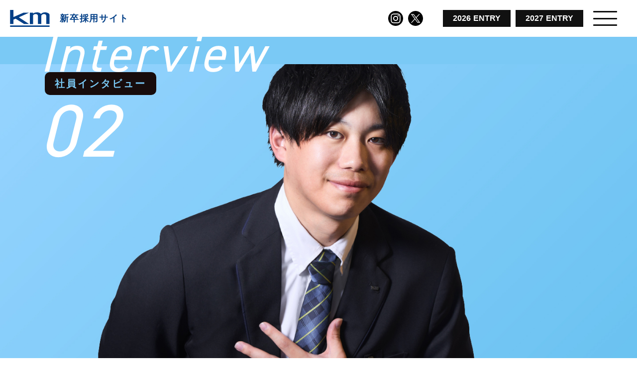

--- FILE ---
content_type: text/html
request_url: https://www.km-recruit.jp/shinsotsu/work/interview/sato.html
body_size: 5592
content:
<!DOCTYPE html>
<html lang="ja">
<head>
<meta charset="UTF-8">
<meta name="viewport" content="width=device-width">
<title>タクシードライバー：佐藤さん｜社員インタビュー｜仕事と人｜国際自動車（kmタクシー）グループ 新卒採用サイト</title>
<link rel="shortcut icon" type="image/x-icon" href="/img/favicon.ico">
<meta name="description" content="国際自動車（kmタクシー）グループのタクシードライバーのインタビューです。日々の仕事内容や大事にしていること、将来の目標など、その思いをご紹介いたします。">
<meta name="keywords" content="新卒,新卒採用,採用情報,募集情報,タクシー,ハイヤー,バス,ドライバー,車両整備,km,国際自動車">
<link href="../../common/css/reset.css" rel="stylesheet">
<link href="../../common/css/style_common.css" rel="stylesheet">
<link href="./css/style_detail.css?v=211207" rel="stylesheet">
<style>
@media screen and (max-width: 768px) {
#container .interview .inner.type01 .img {width: 55.8rem;}
#container .interview .inner.type02 .img {width: 43.3rem;}
}
</style>
<!-- Google Tag Manager -->
<script>(function(w,d,s,l,i){w[l]=w[l]||[];w[l].push({'gtm.start':
new Date().getTime(),event:'gtm.js'});var f=d.getElementsByTagName(s)[0],
j=d.createElement(s),dl=l!='dataLayer'?'&l='+l:'';j.async=true;j.src=
'https://www.googletagmanager.com/gtm.js?id='+i+dl;f.parentNode.insertBefore(j,f);
})(window,document,'script','dataLayer','GTM-NPT6BN');</script>
<!-- End Google Tag Manager -->
</head>
<body>
<!-- Google Tag Manager (noscript) -->
<noscript><iframe src="https://www.googletagmanager.com/ns.html?id=GTM-NPT6BN"
height="0" width="0" style="display:none;visibility:hidden"></iframe></noscript>
<!-- End Google Tag Manager (noscript) -->
	<header>
		<div class="inner">
			<div class="logo">
				<a href="../../">
				<h1>KM TAXI</h1>
				<h2>新卒採用サイト</h2>
				</a>
			</div>
			<ul>
				<li><a href="https://www.instagram.com/kmgroup_recruit/" target="_blank" rel="noopener">Instagram</a></li>
				<li><a href="https://twitter.com/kmgroup_recruit" target="_blank" rel="noopener">Twitter</a></li>
			</ul>
			<div class="btn">
				<a href="https://job.axol.jp/qd/s/km-group_26/entry/agreement" target="_blank" rel="noopener"><span>2026</span><span>ENTRY</span></a>
				<a href="https://job.axol.jp/bx/s/km-group_27/entry/agreement" target="_blank" rel="noopener"><span>2027</span><span>ENTRY</span></a>
			</div>
			<div class="hum">
				<span></span>
				<span></span>
				<span></span>
			</div>
		</div>
	</header>
	<nav>
		<div class="inner">
			<div>
				<dl>
					<dt>SPECIAL</dt>
					<dt>感動の時間を創るために</dt>
					<dd><a href="../../special/story/">STORY ： kmが紡ぐ物語</a></dd>
					<dd>BELIEF ： ホスピタリティに懸ける思い</dd>
					<dd><a href="../../special/belief/onoguchi.html">・タクシードライバー　小野口さん</a></dd>
					<dd><a href="../../special/belief/honda.html">・タクシードライバー　本田さん</a></dd>
					<dd>CROSS TALK ： 本音で会社・仕事を語り合う</dd>
					<dd><a href="../../special/crosstalk/01.html">・ドライバー座談会</a></dd>
					<dd><a href="../../special/crosstalk/02.html">・総合職座談会</a></dd>
					<dd><a href="../../special/favorite/">MY FAVORITE ： 私の好きな、モノ、コト、ジカン</a></dd>
				</dl>
				<dl>
					<dt>COMPANY</dt>
					<dt>国際自動車を知る</dt>
					<dd><a href="../../company/">会長メッセージ</a></dd>
					<dd><a href="../../company/now.html">国際自動車の現在地</a></dd>
					<dd><a href="../../company/future.html">国際自動車が描く未来</a></dd>
				</dl>
			</div>
			<div>
				<dl>
					<dt>WORK &amp; PEOPLE</dt>
					<dt>仕事と人</dt>
					<dd><a href="../../work/">kmの仕事紹介</a></dd>
					<dd><a href="../../work/interview/">社員インタビュー</a></dd>
					<dd><a href="../../work/interview/miyauchi.html">・タクシードライバー　宮内さん</a></dd>
					<dd><a href="../../work/interview/sato.html">・タクシードライバー　佐藤さん</a></dd>
					<dd><a href="../../work/interview/takenouchi.html">・タクシードライバー　竹之内さん</a></dd>
					<dd><a href="../../work/interview/kawabayashi.html">・タクシードライバー　河林さん</a></dd>
					<dd><a href="../../work/interview/kasukabe.html">・ハイヤードライバー　春日部さん</a></dd>
					<dd><a href="../../work/interview/nakanishi.html">・ハイヤードライバー　中西さん</a></dd>
					<dd><a href="../../work/interview/tsuhako.html">・総合職（営業）　津波古さん</a></dd>
					<dd><a href="../../work/interview/nakajima.html">・総合職（研修）　中島さん</a></dd>
					<dd><a href="../../work/interview/katono.html">・整備職　上遠野さん</a></dd>
					<dd><a href="../../work/interview/otaki.html">・バスドライバー　大瀧さん</a></dd>
				</dl>
			</div>
			<div>
				<dl>
					<dt>ENVIRONMENT</dt>
					<dt>環境と風土</dt>
					<dd><a href="../../environment/">アンケートで知る、kmのリアル</a></dd>
					<dd><a href="../../environment/women.html">女性活躍への取り組み</a></dd>
					<dd><a href="../../environment/education.html">教育・研修＆キャリア</a></dd>
					<dd><a href="../../styling/">WORK STYLING GUIDE：自分流スタイルで自由に働こう</a></dd>
				</dl>
				<dl>
					<dt>RECRUIT</dt>
					<dt>採用情報</dt>
					<dd><a href="../../recruit/">採用担当より</a></dd>
					<dd><a href="../../recruit/guideline.html">募集要項・選考フロー</a></dd>
					<dd><a href="../../recruit/process.html">オンライン説明・選考会について</a></dd>
					<dd><a href="../../recruit/faq.html">よくあるご質問</a></dd>
				</dl>
			</div>
		</div>
	</nav>
	<div id="container" class="taxi">
		<div class="main" data-trigger>
			<div class="inner">
				<h1 class="title">
					<span class="jp">社員インタビュー</span>
					<span class="en">Interview<span class="num">02</span></span>
				</h1>
			</div>
			<div class="img">
				<picture>
					<source media="(min-width: 769px)" srcset="./images/sato_main.jpg">
					<source srcset="./images/sato_main_sp.jpg">
					<img src="./images/sato_main.jpg" width="1440" height="680" alt="" loading="lazy">
				</picture>
			</div>
		</div>
		<p class="lead" data-trigger>お客さまのお困りごとを<br class="brsp">解決し、<br>優しさを届けることが、<br class="brsp">私たちに与えられた使命</p>
		<div class="profile" data-trigger>
			<dl>
				<dt>Taxi driver</dt>
				<dd>
					<div class="set">
						<p class="name"><span>佐藤</span>さん</p>
						<p class="dev">東雲営業所　2019年新卒入社</p>
					</div>
					<p class="text">学生時代に飲食店でアルバイトをしたことがきっかけで、お客さまに喜んでもらう、接客の仕事に興味を持つ。人の役に立つ仕事を軸に就職活動を行い、何よりも人事の人柄に惹かれ、国際自動車へと入社。持ち前の向上心と、相手を思いやる気持ちで、お客さまに対してはもちろん、社内にも優しさを届けている。</p>
				</dd>
			</dl>
		</div>
		<div class="interview">
			<div class="inner type01">
				<div class="textset">
					<h2 class="subtitle" data-trigger><span>お客さまのことを思えばこそ、</span><br><span>成長したいという意欲が湧いてくる</span></h2>
					<div class="item" data-trigger>
						<h3><span>―</span>タクシードライバーの仕事の魅力を教えてください！</h3>
						<p>「お客さまに喜んでもらえた時」この言葉に尽きますね。タクシーを利用するお客さまは、急いでいたり怪我していたり、何らかのお困りごとを抱えているものです。だからこそタクシードライバーの仕事は、単に移動のお手伝いではなく、お客さまのお困りごとを解決するのが使命と言っても過言ではありません。雨の日などはタクシーを利用したいという方も多いので、お客さまが途切れずにつながっていった時は、売上が上がるのはもちろん、多くの人の助けになることができたという喜びがとても大きいです。</p>
						<h3><span>―</span>仕事で成果を上げるコツはありますか？</h3>
						<p>新しいことに積極的にチャレンジしていくことだと思います。毎日同じコースを走っているだけでは、なかなか成果を上げることはできません。先ほどの雨の日の話もそうですが、たとえば何かのイベントが催される日であればその周辺が活性化しますし、終電が近づけばオフィスや飲食店の多いエリアが活性化するなど、その時々によって人の流れは大きく変わるものです。こうした変化を敏感に察知し、社内での情報共有もしながら、自らの足で経験を積んでいく。そうして経験値を溜めて、自分なりの攻略法を見つけていくことが、成果へとつながっていくんです。</p>
					</div>
				</div>
				<div class="img" data-trigger><img src="./images/sato_img01.png" width="466" height="836" alt="" loading="lazy"></div>
			</div>
			<div class="inner type02">
				<div class="textset">
					<h2 class="subtitle" data-trigger><span>優しい人たちがつくる会社で、</span><br><span>社会に優しさを届ける</span></h2>
					<div class="item" data-trigger>
						<h3><span>―</span>国際自動車の社員には、どんな人が多いんですか？</h3>
						<p>タクシー業界と聞くと、年配の方や怖そうな方が多い印象もあるかもしれませんが、国際自動車は若い人も多く、年配の方も基本的に優しい人が多いです。仕事のノウハウなんかも積極的に教えてくれますし、とても可愛がっていただいています。また仕事柄、個人プレイが中心に思われがちですが、決してそんなことはなく、社内の情報共有も頻繁で、人の流れが多いエリアについては常に最新の情報が届けられます。自分自身の売上を上げることはもちろんですが、会社全体としての売上向上や、困っているお客さまを一人でも減らしたいという思いが強い人が多いんです。</p>
						<h3><span>―</span>タクシードライバーに向いている人や、一緒に働きたい人はどんな人ですか？</h3>
						<p>お客さまのお困りごとを解決する仕事ですから、思いやりがあり、優しい人が向いていると思います。また自分自身で売上をつくっていかなければならないため、向上心や負けず嫌いな気持ちもあった方が、仕事に張りが出て良いのではないでしょうか。コミュニケーション能力もあった方が良いですが、別に話し上手になる必要はないと思います。それよりも、相手の話をしっかりと聞き、要望にお応えしていく聞き上手な人の方が、タクシードライバーとして活躍できると思います。</p>
					</div>
				</div>
				<div class="img" data-trigger><img src="./images/sato_img02.png" width="333" height="646" alt="" loading="lazy"></div>
			</div>
			<div class="inner type03">
				<div class="textset">
					<h2 class="subtitle" data-trigger><span>昨日より今日、今日より明日、</span><br><span>一段成長できている自分を目指して</span></h2>
					<div class="item" data-trigger>
						<h3><span>―</span>今後の目標や将来の夢について教えてください。</h3>
						<p>私自身、まだまだ経験豊富とは言えませんし、道のことやお客さま対応のことなど、覚えなければならないことも数多くあります。ですから、まずは目の前の仕事にしっかりと集中し、スキルを高めていきたいです。知らなかった道がカーナビなしでも走れるようになったり、お客さまとのコミュニケーションがよりスムーズになったり、自分の成長を実感できる機会が多い仕事でもあると思いますので、そこをモチベーションにしながら、一つひとつの仕事を大切にしていきたいと思います。</p>
						<h3><span>―</span>最後に、学生の皆さんへメッセージをお願いします！</h3>
						<p>もし国際自動車に少しでも興味を持ってくれたら、ぜひ気軽な気持ちで、会社を見にきてほしいと思います。優しくて、面白くて、あたたかい先輩社員たちが熱烈歓迎してくれますよ。また就職活動全般を通して言えるのは、自分自身に決定権を持つことが大切、ということです。このやり方が正しい、というような正解がない世界です。だからこそ、大いに悩み、迷いながら、それでもやりたいと心から思える仕事を自分自身で見つけ出していきましょう。</p>
						<h3><span>―</span>ありがとうございました！</h3>
					</div>
				</div>
			</div>
			<p class="note" data-trigger>※掲載内容は取材当時のものです。</p>
			<div class="img" data-trigger><img src="./images/sato_img03.jpg" width="1440" height="640" alt="" loading="lazy"></div>
		</div>
		<div class="pagenav">
			<dl>
				<dt data-trigger><span>Interview</span><br>INDEX</dt>
				<dd>
					<ul>
						<li data-trigger>
							<a href="../../work/interview/miyauchi.html">
								<img src="./images/interviw_nav_miyauchi.jpg" width="375" height="260" alt="" loading="lazy">
								<p class="title">「ありがとう」が仕事の<br class="brsp">原動力<br>ホスピタリティで<br class="brsp">お客さまに<br class="brpc">笑顔になって<br class="brsp">もらいたい</p>
								<p class="name">タクシードライバー<span class="is-pc">　</span><br class="brsp">宮内さん</p>
							</a>
						</li>
						<li data-trigger>
							<a href="../../work/interview/sato.html">
								<img src="./images/interviw_nav_sato.jpg" width="375" height="260" alt="" loading="lazy">
								<p class="title">お客さまのお困りごとを<br class="brsp">解決し、<br>優しさを届けることが、<br>私たちに与えられた使命</p>
								<p class="name">タクシードライバー<span class="is-pc">　</span><br class="brsp">佐藤さん</p>
							</a>
						</li>
						<li data-trigger>
							<a href="../../work/interview/takenouchi.html">
								<img src="./images/interviw_nav_takenouchi.jpg" width="375" height="260" alt="" loading="lazy">
								<p class="title">裁量権を持って働くことの責任とやりがい、<br>国際自動車だからこそ<br>得られた大きな喜び</p>
								<p class="name">タクシードライバー<span class="is-pc">　</span><br class="brsp">竹之内さん</p>
							</a>
						</li>
						<li data-trigger>
							<a href="../../work/interview/kawabayashi.html">
								<img src="./images/interviw_nav_kawabayashi.jpg" width="375" height="260" alt="" loading="lazy">
								<p class="title">メンバーをまとめる<br class="brsp">班長として、<br>国際自動車ならではの<br>魅力を守っていく</p>
								<p class="name">タクシードライバー<span class="is-pc">　</span><br class="brsp">河林さん</p>
							</a>
						</li>
						<li data-trigger>
							<a href="../../work/interview/kasukabe.html">
								<img src="./images/interviw_nav_kasukabe.jpg" width="375" height="260" alt="" loading="lazy">
								<p class="title">もっとハイヤーの魅力を<br class="brsp">知ってもらいたい！<br>きめ細やかなサービスと<br>非日常体験で成長を実感</p>
								<p class="name">ハイヤードライバー<span class="is-pc">　</span><br class="brsp">春日部さん</p>
							</a>
						</li>
						<li data-trigger>
							<a href="../../work/interview/nakanishi.html">
								<img src="./images/interviw_nav_nakanishi.jpg" width="375" height="260" alt="" loading="lazy">
								<p class="title">日々の事前準備が、<br class="brsp">何よりも大切<br>お客さまに<br class="brsp">快適な移動時間を<br>過ごしていただくために</p>
								<p class="name">ハイヤードライバー<span class="is-pc">　</span><br class="brsp">中西さん</p>
							</a>
						</li>
						<li data-trigger>
							<a href="../../work/interview/tsuhako.html">
								<img src="./images/interviw_nav_tsuhako.jpg" width="375" height="260" alt="" loading="lazy">
								<p class="title">営業担当の<br class="brsp">一挙手一投足が、<br>ドライバーの、会社全体の<br>売上をつくっていく</p>
								<p class="name">総合職（営業）<span class="is-pc">　</span><br class="brsp">津波古さん</p>
							</a>
						</li>
						<li data-trigger>
							<a href="../../work/interview/nakajima.html">
								<img src="./images/interviw_nav_nakajima.jpg" width="375" height="260" alt="" loading="lazy">
								<p class="title">試験に無事合格できた時の喜びの笑顔<br>それを見るために、<br>日々努力を積み重ねる</p>
								<p class="name">総合職（研修）<span class="is-pc">　</span><br class="brsp">中島さん</p>
							</a>
						</li>
						<li data-trigger>
							<a href="../../work/interview/katono.html">
								<img src="./images/interviw_nav_katono.jpg" width="375" height="260" alt="" loading="lazy">
								<p class="title">日々の整備で車両を美しく保つために、<br>技術と感覚を養い、<br>完璧な仕上がりを目指して</p>
								<p class="name">整備職<span class="is-pc">　</span><br class="brsp">上遠野さん</p>
							</a>
						</li>
						<li data-trigger>
							<a href="../../work/interview/otaki.html">
								<img src="./images/interviw_nav_otaki.jpg" width="375" height="260" alt="" loading="lazy">
								<p class="title">バスマニアから<br class="brsp">バスドライバーへ、<br>プロとしての技術を<br class="brsp">磨くために<br>試行錯誤の日々</p>
								<p class="name">バスドライバー<span class="is-pc">　</span><br class="brsp">大瀧さん</p>
							</a>
						</li>
					</ul>
				</dd>
			</dl>
		</div>
	</div>
	<!-- //container -->
	<footer>
		<p><a href="https://www.km-group.co.jp/" target="_blank" rel="noopener">国際自動車コーポレートサイト</a>｜<a href="https://www.km-recruit.jp/privacy/" target="_blank" rel="noopener">プライバシーポリシー</a></p>
		<p>©kokusai motorcars,Co.,Ltd. All rights reserved.</p>
	</footer>
	<script src="../../common/js/jquery-2.2.4.min.js"></script>
	<script src="../../common/js/jquery.easing.js"></script>
	<script src="../../common/js/ScrollTrigger.min.js"></script>
	<script src="../../common/js/jquery.km.common.js?v=210611"></script>
	<script src="../../common/js/jquery.km.ie.js"></script>
  <!-- User Insight PCDF Code Start : km-group.co.jp -->
  <script type="text/javascript">
  var _uic = _uic ||{}; var _uih = _uih ||{};_uih['id'] = 52841;
  _uih['lg_id'] = '';
  _uih['fb_id'] = '';
  _uih['tw_id'] = '';
  _uih['uigr_1'] = ''; _uih['uigr_2'] = ''; _uih['uigr_3'] = ''; _uih['uigr_4'] = ''; _uih['uigr_5'] = '';
  _uih['uigr_6'] = ''; _uih['uigr_7'] = ''; _uih['uigr_8'] = ''; _uih['uigr_9'] = ''; _uih['uigr_10'] = '';
  _uic['uls'] = 1;
  
  /* DO NOT ALTER BELOW THIS LINE */
  /* WITH FIRST PARTY COOKIE */
  (function() {
  var bi = document.createElement('script');bi.type = 'text/javascript'; bi.async = true;
  bi.src = '//cs.nakanohito.jp/b3/bi.js';
  var s = document.getElementsByTagName('script')[0];s.parentNode.insertBefore(bi, s);
  })();
  </script>
  <!-- User Insight PCDF Code End : km-group.co.jp -->
</body>
</html>


--- FILE ---
content_type: text/css
request_url: https://www.km-recruit.jp/shinsotsu/common/css/style_common.css
body_size: 2419
content:
@charset "UTF-8";
@import url("https://use.typekit.net/dkf6nzm.css");
@import url("https://use.typekit.net/ypm3lvo.css");
@font-face {
  font-family: "MyYuMinchoC";
  src: local("YuMincho-Demibold"), local("YuMincho Demibold");
  /* for Mac */
}
/* ------------------------------------------------------------------------------------------------------------------------ */
html, body {
  width: 100%;
}

html {
  font-size: 62.5%;
  -ms-text-size-adjust: 100%;
  -webkit-text-size-adjust: 100%;
}

body {
  font-family: "游ゴシック体", "Yu Gothic", YuGothic, "メイリオ", Meiryo, Quicksand, "ヒラギノ角ゴシック Pro", "Hiragino Kaku Gothic Pro", Osaka, "ＭＳ Ｐゴシック", "MS PGothic", sans-serif;
  font-size: 1rem;
  line-height: 1.6rem;
  color: #111;
  text-align: center;
  -webkit-text-size-adjust: 100%;
  background-color: #FFF;
}

a, a:visited {
  color: #111;
  text-decoration: none;
  cursor: pointer;
}

a:hover, a:active, a.active {
  color: #023f87;
}

img {
  width: 100%;
  height: auto;
  vertical-align: bottom;
}

i {
  font-style: normal;
}

form, section, p, div, ul, li, dl, dt, dd, input, textarea {
  padding: 0px;
  margin: 0px;
  box-sizing: border-box;
  list-style: none;
}

/* ---------------------------------------------------------common--------------------------------------------------------- */
.brsp {
  display: none;
}

#loader {
  width: 100%;
  height: 100vh;
  background-color: #FFF;
  position: fixed;
  left: 0px;
  top: 0px;
  z-index: 1000;
}

header {
  width: 100%;
  position: fixed;
  left: 0px;
  top: 0px;
  z-index: 99999;
  box-sizing: border-box;
}
header .inner {
  width: 100%;
  padding: 20px 40px 20px 20px;
  display: flex;
  flex-direction: row;
  flex-wrap: nowrap;
  justify-content: flex-start;
  align-items: center;
}
header .inner .logo a {
  display: flex;
  flex-direction: row;
  flex-wrap: nowrap;
  justify-content: flex-start;
  align-items: center;
}
header .inner .logo a h1 {
  width: 80px;
  height: 34px;
  background-image: url(../images/logo.svg);
  text-align: left;
  text-indent: 999%;
  white-space: nowrap;
  display: block;
  overflow: hidden;
  background-repeat: no-repeat;
  background-position: center;
  background-size: contain;
}
header .inner .logo a h2 {
  color: #023f87;
  font-family: "游ゴシック体", "Yu Gothic", YuGothic, "メイリオ", Meiryo, Quicksand, "ヒラギノ角ゴシック Pro", "Hiragino Kaku Gothic Pro", Osaka, "ＭＳ Ｐゴシック", "MS PGothic", sans-serif;
  font-size: 1.8rem;
  font-weight: bold;
  line-height: 100%;
  letter-spacing: 0.1em;
  -webkit-font-smoothing: antialiased;
  margin: 0 0 0 20px;
  display: inline-block;
}
header .inner ul {
  display: flex;
  flex-direction: row;
  flex-wrap: nowrap;
  justify-content: flex-start;
  align-items: center;
  margin-left: auto;
}
header .inner ul li {
  width: 30px;
}
header .inner ul li a {
  text-align: left;
  text-indent: 999%;
  white-space: nowrap;
  display: block;
  overflow: hidden;
  background-repeat: no-repeat;
  background-position: center;
  background-size: contain;
  height: 30px;
  transition: all 0.25s ease-in 0s;
}
header .inner ul li a:hover {
  opacity: 0.7;
}
header .inner ul li:nth-child(1) a {
  background-image: url(../images/icon_insta.svg);
}
/*header .inner ul li:nth-child(2) a {
  background-image: url(../images/icon_fb.svg);
}*/
header .inner ul li:nth-child(2) a {
  background-image: url(../images/icon_x.svg);
}
header .inner ul li:not(:first-child) {
  margin: 0 0 0 10px;
}
header .inner .btn {
  margin: 0 0 0 40px;
  display: flex;
  flex-direction: row;
  flex-wrap: nowrap;
  justify-content: flex-start;
  align-items: flex-start;
}
header .inner .btn a {
  color: #FFF;
  font-family: "游ゴシック体", "Yu Gothic", YuGothic, "メイリオ", Meiryo, Quicksand, "ヒラギノ角ゴシック Pro", "Hiragino Kaku Gothic Pro", Osaka, "ＭＳ Ｐゴシック", "MS PGothic", sans-serif;
  font-size: 1.6rem;
  font-weight: 600;
  line-height: 100%;
  letter-spacing: 0em;
  height: 34px;
  background-color: #111;
  padding: 0 20px;
  display: flex;
  flex-direction: row;
  flex-wrap: nowrap;
  justify-content: center;
  align-items: center;
  transition: all 0.25s ease-in 0s;
}
header .inner .btn a:hover {
  background-color: #023f87;
}
header .inner .btn a:not(:first-child) {
  margin: 0 0 0 10px;
}
header .inner .btn a span {
  display: inline-block;
}
header .inner .btn a span:not(:first-child) {
  margin-left: 5px;
}
header .inner .hum {
  width: 48px;
  height: 34px;
  margin: 0 0 0 20px;
  box-sizing: border-box;
  position: relative;
  cursor: pointer;
}
header .inner .hum span {
  display: inline-block;
  box-sizing: border-box;
  position: absolute;
  width: 48px;
  height: 3px;
  background-color: #111;
  border-radius: 1px;
  transition: all 0.25s ease-in 0s;
}
header .inner .hum span:nth-of-type(1) {
  top: 2px;
  left: 0px;
}
header .inner .hum span:nth-of-type(2) {
  top: 16px;
  left: 0px;
}
header .inner .hum span:nth-of-type(3) {
  bottom: 2px;
  left: 0px;
}
header .inner .hum:hover span {
  background-color: #666;
}
header .inner .hum:hover span:nth-of-type(1) {
  left: 0px;
}
header .inner .hum:hover span:nth-of-type(2) {
  left: 0px;
}
header .inner .hum:hover span:nth-of-type(3) {
  left: 0px;
}
header .inner .hum.active span:nth-of-type(1) {
  left: 0px;
  top: 16px;
}
header .inner .hum.active span:nth-of-type(2) {
  left: 0px;
  top: 16px;
}
header .inner .hum.active span:nth-of-type(3) {
  left: 0px;
  bottom: 17px;
}

nav {
  width: 100%;
  height: 100vh;
  background-color: black;
  padding: 0 0 0 0;
  position: fixed;
  left: 0px;
  top: 0px;
  z-index: 9999;
  box-sizing: border-box;
  clip-path: inset(0 0 100% 0);
  transition: clip-path 0.25s ease-out 0s;
  opacity: 0;
  pointer-events: none;
}
nav .wrap {
  width: 100%;
  height: 100%;
  display: flex;
  flex-direction: row;
  flex-wrap: nowrap;
  justify-content: center;
  align-items: flex-start;
  overflow-y: scroll;
  -ms-overflow-style: scrollbar;
}
nav .inner {
  padding: 134px 0 200px 0;
  display: flex;
  flex-direction: row;
  flex-wrap: nowrap;
  justify-content: flex-start;
  align-items: flex-start;
  clip-path: inset(0 0 100% 0);
  transition: clip-path 0.25s ease-out 1s;
  position: relative;
  z-index: 10;
}
nav .inner div:not(:first-child) {
  margin-left: 120px;
}
nav .inner div dl {
  text-align: left;
}
nav .inner div dl:not(:last-child) {
  margin-bottom: 40px;
}
nav .inner div dl dt:nth-child(1) {
  color: #111;
  font-family: din-2014, sans-serif;
  font-size: 3.6rem;
  font-weight: 600;
  line-height: 100%;
  letter-spacing: 0.05em;
  margin-bottom: 10px;
}
nav .inner div dl dt:nth-child(2) {
  color: #005bac;
  font-family: "游ゴシック体", "Yu Gothic", YuGothic, "メイリオ", Meiryo, Quicksand, "ヒラギノ角ゴシック Pro", "Hiragino Kaku Gothic Pro", Osaka, "ＭＳ Ｐゴシック", "MS PGothic", sans-serif;
  font-size: 2rem;
  font-weight: 600;
  line-height: 100%;
  letter-spacing: 0em;
  margin-bottom: 30px;
}
nav .inner div dl dd {
  color: #111;
  font-family: "游ゴシック体", "Yu Gothic", YuGothic, "メイリオ", Meiryo, Quicksand, "ヒラギノ角ゴシック Pro", "Hiragino Kaku Gothic Pro", Osaka, "ＭＳ Ｐゴシック", "MS PGothic", sans-serif;
  font-size: 1.6rem;
  font-weight: 600;
  line-height: 100%;
  letter-spacing: 0em;
}
nav .inner div dl dd:not(:last-child) {
  margin-bottom: 15px;
}
nav .inner div dl dd a {
  display: inline-block;
}
nav .inner div dl dd a:hover {
  color: #005bac;
}
nav .inner::after {
  content: "移動の感動は、次の時間の感動に";
  width: 632px;
  height: 97px;
  margin: 0 0 0 -316px;
  background-image: url(../images/catch.svg);
  text-align: left;
  text-indent: 999%;
  white-space: nowrap;
  display: block;
  overflow: hidden;
  background-repeat: no-repeat;
  background-position: center;
  background-size: contain;
  position: absolute;
  left: 50%;
  bottom: 40px;
  z-index: 99999;
}
nav::before {
  content: "";
  width: 100%;
  height: 100%;
  background-color: #fff33f;
  position: fixed;
  left: 0px;
  top: 0px;
  z-index: -1;
  clip-path: inset(0 0 100% 0);
  transition: clip-path 0.25s ease-out 0.5s;
}
nav.active {
  opacity: 1;
}
nav.active.on {
  clip-path: inset(0 0 0 0);
  pointer-events: auto;
}
nav.active.on .inner {
  clip-path: inset(0 0 0 0);
}
nav.active.on::before {
  clip-path: inset(0 0 0 0);
}

@media all and (-ms-high-contrast: none) {
  *::-ms-backdrop, nav {
    display: none;
  }

  *::-ms-backdrop, nav.active {
    display: block;
  }
}
footer {
  padding: 25px 50px;
}
footer p {
  color: #111;
  font-family: "游ゴシック体", "Yu Gothic", YuGothic, "メイリオ", Meiryo, Quicksand, "ヒラギノ角ゴシック Pro", "Hiragino Kaku Gothic Pro", Osaka, "ＭＳ Ｐゴシック", "MS PGothic", sans-serif;
  font-size: 1.4rem;
  font-weight: 500;
  line-height: 100%;
  letter-spacing: 0.05em;
}
footer p:not(:last-child) {
  margin-bottom: 10px;
}

/* ----------------------------------------------- Media Queries Smartphone ----------------------------------------------- */
@media screen and (max-width: 1024px) {
  html {
    font-size: 0.9765625vw;
  }

  header .inner {
    padding: 20px;
  }
  header .inner .logo a {
    display: flex;
    flex-direction: column;
    flex-wrap: nowrap;
    justify-content: flex-start;
    align-items: center;
  }
  header .inner .logo a h1 {
    width: 118px;
    height: 50px;
    margin-bottom: 10px;
  }
  header .inner .logo a h2 {
    color: #023f87;
    font-family: "游ゴシック体", "Yu Gothic", YuGothic, "メイリオ", Meiryo, Quicksand, "ヒラギノ角ゴシック Pro", "Hiragino Kaku Gothic Pro", Osaka, "ＭＳ Ｐゴシック", "MS PGothic", sans-serif;
    font-size: 1.8rem;
    font-weight: bold;
    line-height: 100%;
    letter-spacing: 0em;
    white-space: nowrap;
    margin: 0px;
  }
  header .inner .logo + ul {
    display: none;
  }
  header .inner .btn {
    margin: 0 0 0 auto;
  }
  header .inner .btn a {
    color: #FFF;
    font-family: "游ゴシック体", "Yu Gothic", YuGothic, "メイリオ", Meiryo, Quicksand, "ヒラギノ角ゴシック Pro", "Hiragino Kaku Gothic Pro", Osaka, "ＭＳ Ｐゴシック", "MS PGothic", sans-serif;
    font-size: 2rem;
    font-weight: 600;
    line-height: 100%;
    letter-spacing: 0.1em;
    height: 58px;
    padding: 0 20px;
  }
  header .inner .btn a:not(:first-child) {
    margin-left: 10px;
  }

  nav {
    padding: 0px;
    clip-path: inset(0 0 100% 0);
    pointer-events: none;
    overflow: scroll;
    display: block;
    opacity: 0;
  }
  nav .wrap {
    padding: 140px 20px 240px 20px;
    justify-content: flex-start;
  }
  nav .inner {
    width: 100%;
    padding: 0px;
    clip-path: inset(0 0 100% 0);
    position: relative;
    display: flex;
    flex-direction: column;
    flex-wrap: nowrap;
    justify-content: flex-start;
    align-items: flex-start;
    z-index: 10;
  }
  nav .inner::after {
    display: none;
  }
  nav .inner ul {
    display: flex;
    flex-direction: row;
    flex-wrap: nowrap;
    justify-content: center;
    align-items: center;
    margin: 0 auto 40px auto;
  }
  nav .inner ul li {
    width: 80px;
  }
  nav .inner ul li a {
    text-align: left;
    text-indent: 999%;
    white-space: nowrap;
    display: block;
    overflow: hidden;
    background-repeat: no-repeat;
    background-position: center;
    background-size: contain;
    height: 80px;
    transition: all 0.25s ease-in 0s;
  }
  nav .inner ul li:nth-child(1) a {
    background-image: url(../images/icon_insta.svg);
  }
  /*nav .inner ul li:nth-child(2) a {
    background-image: url(../images/icon_fb.svg);
  }*/
  nav .inner ul li:nth-child(2) a {
    background-image: url(../images/icon_x.svg);
  }
  nav .inner ul li:not(:first-child) {
    margin: 0 0 0 20px;
  }
  nav .inner div:not(:first-child) {
    margin: 0px;
  }
  nav .inner div:not(:last-child) {
    margin: 0 0 30px 0;
  }
  nav .inner div dl {
    text-align: left;
  }
  nav .inner div dl:not(:last-child) {
    margin-bottom: 30px;
  }
  nav .inner div dl dt:nth-child(1) {
    color: #111;
    font-family: din-2014, sans-serif;
    font-size: 5rem;
    font-weight: 600;
    line-height: 100%;
    letter-spacing: 0em;
    margin-bottom: 5px;
  }
  nav .inner div dl dt:nth-child(2) {
    color: #005bac;
    font-family: "游ゴシック体", "Yu Gothic", YuGothic, "メイリオ", Meiryo, Quicksand, "ヒラギノ角ゴシック Pro", "Hiragino Kaku Gothic Pro", Osaka, "ＭＳ Ｐゴシック", "MS PGothic", sans-serif;
    font-size: 2.4rem;
    font-weight: 600;
    line-height: 100%;
    letter-spacing: 0em;
    margin-bottom: 20px;
  }
  nav .inner div dl dd {
    color: #111;
    font-family: "游ゴシック体", "Yu Gothic", YuGothic, "メイリオ", Meiryo, Quicksand, "ヒラギノ角ゴシック Pro", "Hiragino Kaku Gothic Pro", Osaka, "ＭＳ Ｐゴシック", "MS PGothic", sans-serif;
    font-size: 2.6rem;
    font-weight: 600;
    line-height: 100%;
    letter-spacing: 0em;
  }
  nav .inner div dl dd:not(:last-child) {
    margin-bottom: 10px;
  }
  nav .inner div dl dd a {
    display: inline-block;
  }
  nav .inner div dl dd a:hover {
    color: #005bac;
  }
  nav.active {
    opacity: 1;
  }
  nav::before {
    position: fixed;
  }
}
/* ----------------------------------------------- Media Queries Smartphone ----------------------------------------------- */
@media screen and (max-width: 896px) {
  .brsp {
    display: block;
  }

  html {
    font-size: 1.3333333333vw;
  }

  header .inner {
    padding: 10px;
  }
  header .inner .logo a {
    display: flex;
    flex-direction: column;
    flex-wrap: nowrap;
    justify-content: flex-start;
    align-items: center;
  }
  header .inner .logo a h1 {
    width: 59px;
    height: 25px;
    margin-bottom: 5px;
  }
  header .inner .logo a h2 {
    color: #023f87;
    font-family: "游ゴシック体", "Yu Gothic", YuGothic, "メイリオ", Meiryo, Quicksand, "ヒラギノ角ゴシック Pro", "Hiragino Kaku Gothic Pro", Osaka, "ＭＳ Ｐゴシック", "MS PGothic", sans-serif;
    font-size: 1.8rem;
    font-weight: bold;
    line-height: 100%;
    letter-spacing: 0em;
    white-space: nowrap;
    margin: 0px;
  }
  header .inner .logo + ul {
    display: none;
  }
  header .inner .btn {
    margin: 0 0 0 auto;
  }
  header .inner .btn a {
    color: #FFF;
    font-family: "游ゴシック体", "Yu Gothic", YuGothic, "メイリオ", Meiryo, Quicksand, "ヒラギノ角ゴシック Pro", "Hiragino Kaku Gothic Pro", Osaka, "ＭＳ Ｐゴシック", "MS PGothic", sans-serif;
    font-size: 2rem;
    font-weight: 600;
    line-height: 100%;
    letter-spacing: 0.1em;
    height: 29px;
    padding: 0 10px;
  }
  header .inner .btn a:hover {
    background-color: #111;
  }
  header .inner .btn a:not(:first-child) {
    margin-left: 5px;
  }
  header .inner .hum {
    width: 36px;
    height: 30px;
    margin: 0 0 0 10px;
  }
  header .inner .hum span {
    width: 36px;
    height: 2px;
    transition: all 0.25s ease-in 0s;
  }
  header .inner .hum span:nth-of-type(1) {
    top: 3px;
    left: 0px;
  }
  header .inner .hum span:nth-of-type(2) {
    top: 14px;
    left: 0px;
  }
  header .inner .hum span:nth-of-type(3) {
    bottom: 3px;
    left: 0px;
  }
  header .inner .hum:hover span {
    background-color: #666;
  }
  header .inner .hum:hover span:nth-of-type(1) {
    left: 0px;
  }
  header .inner .hum:hover span:nth-of-type(2) {
    left: 0px;
  }
  header .inner .hum:hover span:nth-of-type(3) {
    left: 0px;
  }
  header .inner .hum.active span:nth-of-type(1) {
    top: 14px;
    left: 0px;
  }
  header .inner .hum.active span:nth-of-type(2) {
    top: 14px;
    left: 0px;
  }
  header .inner .hum.active span:nth-of-type(3) {
    bottom: 14px;
    left: 0px;
  }

  nav {
    padding: 0px;
    clip-path: inset(0 0 100% 0);
    pointer-events: none;
    overflow: scroll;
    display: block;
    opacity: 0;
  }
  nav .wrap {
    padding: 70px 20px 120px 20px;
    overflow: auto;
  }
  nav .inner {
    padding: 0px;
    clip-path: inset(0 0 100% 0);
    position: relative;
    display: flex;
    flex-direction: column;
    flex-wrap: nowrap;
    justify-content: flex-start;
    align-items: flex-start;
    z-index: 10;
  }
  nav .inner::after {
    display: none;
  }
  nav .inner ul {
    display: flex;
    flex-direction: row;
    flex-wrap: nowrap;
    justify-content: center;
    align-items: center;
    margin: 0 auto 40px auto;
  }
  nav .inner ul li {
    width: 40px;
  }
  nav .inner ul li a {
    text-align: left;
    text-indent: 999%;
    white-space: nowrap;
    display: block;
    overflow: hidden;
    background-repeat: no-repeat;
    background-position: center;
    background-size: contain;
    height: 40px;
    transition: all 0.25s ease-in 0s;
  }
  nav .inner ul li:nth-child(1) a {
    background-image: url(../images/icon_insta.svg);
  }
  /*nav .inner ul li:nth-child(2) a {
    background-image: url(../images/icon_fb.svg);
  }*/
  nav .inner ul li:nth-child(2) a {
    background-image: url(../images/icon_x.svg);
  }
  nav .inner ul li:not(:first-child) {
    margin: 0 0 0 20px;
  }
  nav .inner div:not(:first-child) {
    margin: 0px;
  }
  nav .inner div:not(:last-child) {
    margin: 0 0 30px 0;
  }
  nav .inner div dl {
    text-align: left;
  }
  nav .inner div dl:not(:last-child) {
    margin-bottom: 30px;
  }
  nav .inner div dl dt:nth-child(1) {
    color: #111;
    font-family: din-2014, sans-serif;
    font-size: 5rem;
    font-weight: 600;
    line-height: 100%;
    letter-spacing: 0em;
    margin-bottom: 5px;
  }
  nav .inner div dl dt:nth-child(2) {
    color: #005bac;
    font-family: "游ゴシック体", "Yu Gothic", YuGothic, "メイリオ", Meiryo, Quicksand, "ヒラギノ角ゴシック Pro", "Hiragino Kaku Gothic Pro", Osaka, "ＭＳ Ｐゴシック", "MS PGothic", sans-serif;
    font-size: 2.4rem;
    font-weight: 600;
    line-height: 100%;
    letter-spacing: 0em;
    margin-bottom: 20px;
  }
  nav .inner div dl dd {
    color: #111;
    font-family: "游ゴシック体", "Yu Gothic", YuGothic, "メイリオ", Meiryo, Quicksand, "ヒラギノ角ゴシック Pro", "Hiragino Kaku Gothic Pro", Osaka, "ＭＳ Ｐゴシック", "MS PGothic", sans-serif;
    font-size: 2.6rem;
    font-weight: 600;
    line-height: 100%;
    letter-spacing: 0em;
  }
  nav .inner div dl dd:not(:last-child) {
    margin-bottom: 10px;
  }
  nav .inner div dl dd a {
    display: inline-block;
  }
  nav .inner div dl dd a:hover {
    color: #005bac;
  }
  nav.active {
    opacity: 1;
  }
  nav::before {
    position: fixed;
  }

  footer {
    padding: 3rem 2rem;
  }
  footer p {
    font-size: 2rem;
  }
  footer p:not(:last-child) {
    margin-bottom: 1.5rem;
  }
}
@media screen and (orientation: landscape) {
  body .caution {
    width: 100%;
    height: 100%;
    background-color: rgba(0, 0, 0, 0.9);
    position: fixed;
    left: 0px;
    top: 0px;
    z-index: 99999;
    display: flex;
    flex-direction: row;
    flex-wrap: nowrap;
    justify-content: center;
    align-items: center;
  }
  body .caution p {
    color: #FFF;
    font-family: "游ゴシック体", "Yu Gothic", YuGothic, "メイリオ", Meiryo, Quicksand, "ヒラギノ角ゴシック Pro", "Hiragino Kaku Gothic Pro", Osaka, "ＭＳ Ｐゴシック", "MS PGothic", sans-serif;
    font-size: 1.6rem;
    font-weight: 600;
    line-height: 100%;
    letter-spacing: 0em;
  }
}
/* ----------------------------------------------- Media Queries Print ----------------------------------------------- */
@media print {
  header {
    position: static;
  }
}

/*# sourceMappingURL=style_common.css.map */


--- FILE ---
content_type: text/css
request_url: https://www.km-recruit.jp/shinsotsu/work/interview/css/style_detail.css?v=211207
body_size: 2981
content:
@charset "UTF-8";
@import url("https://use.typekit.net/ypm3lvo.css");
@font-face {
  font-family: 'MyYuMinchoC';
  src: local("YuMincho-Demibold"), local("YuMincho Demibold");
  /* for Mac */ }
@keyframes mainImgMask01 {
  0% {
    width: 0; }
  100% {
    width: 100%; } }
@keyframes mainImgMask02 {
  0% {
    left: 0;
    width: 0; }
  50% {
    left: 0;
    width: 100%; }
  100% {
    left: 100%;
    width: 0; } }
#container {
  margin-top: 74px;
  text-align: left; }
  #container.taxi {
    background: #7ac9f5; }
    #container.taxi .main .title .jp {
      color: #7ac9f5; }
    #container.taxi .main .img::after {
      background: #7ac9f5; }
    #container.taxi .subtitle span {
      background: #2d9adc; }
  #container.hire {
    background: #f9ad75; }
    #container.hire .main .title .jp {
      color: #f9ad75; }
    #container.hire .main .img::after {
      background: #f9ad75; }
    #container.hire .subtitle span {
      background: #c38051; }
  #container.corporate {
    background: #7bd7b5; }
    #container.corporate .main .title .jp {
      color: #7bd7b5; }
    #container.corporate .main .img::after {
      background: #7bd7b5; }
    #container.corporate .subtitle span {
      background: #22aa34; }
  #container.maintenance {
    background: #fdaacf; }
    #container.maintenance .main .title .jp {
      color: #fdaacf; }
    #container.maintenance .main .img::after {
      background: #fdaacf; }
    #container.maintenance .subtitle span {
      background: #e55aa2; }
  #container.bus {
    background: #cb90ed; }
    #container.bus .main .title .jp {
      color: #cb90ed; }
    #container.bus .main .img::after {
      background: #cb90ed; }
    #container.bus .subtitle span {
      background: #8649e3; }
  #container .main .inner {
    position: relative;
    max-width: 1200px;
    margin: 0 auto; }
  #container .main .title {
    position: absolute;
    top: 0;
    width: 100%;
    z-index: 4; }
    #container .main .title .jp {
      display: inline-block;
      margin: 71px 50px 0;
      padding: 13px 20px;
      background: #170c0c;
      color: #FFF;
      font-family: "游ゴシック体", "Yu Gothic", YuGothic, "メイリオ", Meiryo, Quicksand, "ヒラギノ角ゴシック Pro", "Hiragino Kaku Gothic Pro", Osaka, "ＭＳ Ｐゴシック", "MS PGothic", sans-serif;
      font-size: 2rem;
      font-weight: 700;
      line-height: 1;
      letter-spacing: 0.15em;
      border-radius: 10px;
      opacity: 0;
      clip-path: inset(0 100% 0 0);
      transition: clip-path 1s cubic-bezier(0.4, 0, 0.2, 1) 1.8s, opacity 0.6s 1.8s; }
    #container .main .title .en {
      position: absolute;
      top: -16px;
      left: 0;
      margin: 0 40px;
      color: #FFF;
      font-family: din-2014, sans-serif;
      font-size: 10.2rem;
      font-weight: 400;
      line-height: 1;
      letter-spacing: 0.06em;
      font-style: italic;
      opacity: 0;
      clip-path: inset(0 100% 0 0);
      transition: clip-path 1s cubic-bezier(0.4, 0, 0.2, 1) 1.8s, opacity 0.6s 1.8s; }
      #container .main .title .en .num {
        display: block;
        margin-top: 28px;
        font-size: 15rem; }
  #container .main.visible .title .jp {
    opacity: 1;
    clip-path: inset(0); }
  #container .main.visible .title .en {
    opacity: 1;
    clip-path: inset(0 -1.8% 0 0); }
  #container .main .img {
    position: relative;
    padding-top: 55px;
    overflow: hidden; }
    #container .main .img::before, #container .main .img::after {
      content: "";
      display: block;
      position: absolute;
      top: 0;
      height: 100%; }
    #container .main .img::before {
      right: 0;
      z-index: 1;
      background: #f8f8f8;
      animation: mainImgMask01 .8s ease-in-out forwards;
      transition: opacity .5s 1.2s; }
    #container .main .img::after {
      z-index: 3;
      animation: mainImgMask02 1s 1s forwards; }
    #container .main .img img {
      display: block;
      position: relative;
      z-index: 2;
      opacity: 0;
      transition: opacity .5s 1.5s; }
  #container .main.visible .img::before {
    opacity: 0; }
  #container .main.visible .img img {
    opacity: 1; }
  #container .lead {
    padding: 80px 50px 100px;
    color: #111;
    font-family: "游ゴシック体", "Yu Gothic", YuGothic, "メイリオ", Meiryo, Quicksand, "ヒラギノ角ゴシック Pro", "Hiragino Kaku Gothic Pro", Osaka, "ＭＳ Ｐゴシック", "MS PGothic", sans-serif;
    font-size: 3.8rem;
    font-weight: 700;
    line-height: 1.684;
    letter-spacing: 0.15em;
    text-align: center;
    font-feature-settings: "palt";
    transform: translateY(40px);
    opacity: 0;
    transition: transform 1s cubic-bezier(0.4, 0, 0.2, 1), opacity 0.6s; }
    #container .lead.visible {
      transform: translateY(0);
      opacity: 1; }
  #container .profile {
    padding: 0 50px 150px;
    opacity: 0;
    transform: translateY(40px);
    transition: transform 1s cubic-bezier(0.4, 0, 0.2, 1) 0.2s, opacity 0.6s 0.2s; }
    #container .profile.visible {
      transform: translateY(0);
      opacity: 1; }
    #container .profile dl {
      max-width: 1200px;
      margin: 0 auto; }
    #container .profile dt {
      margin-bottom: -17px;
      color: #FFF;
      font-family: din-2014, sans-serif;
      font-size: 10.8rem;
      font-weight: 400;
      line-height: 1;
      letter-spacing: 0.14em;
      font-style: italic;
      text-align: center; }
    #container .profile dd {
      display: flex;
      align-items: center;
      position: relative;
      z-index: 1;
      padding: 40px;
      background: #170c0c;
      border-radius: 10px;
      font-feature-settings: "palt"; }
    #container .profile .set {
      width: 38%;
      margin-right: 5%; }
    #container .profile .name {
      margin-bottom: 26px;
      color: #FFF;
      font-family: "游ゴシック体", "Yu Gothic", YuGothic, "メイリオ", Meiryo, Quicksand, "ヒラギノ角ゴシック Pro", "Hiragino Kaku Gothic Pro", Osaka, "ＭＳ Ｐゴシック", "MS PGothic", sans-serif;
      font-size: 2rem;
      font-weight: 700;
      line-height: 1;
      letter-spacing: 0.1em; }
      #container .profile .name span {
        font-size: 2.8rem; }
    #container .profile .dev {
      color: #FFF;
      font-family: "游ゴシック体", "Yu Gothic", YuGothic, "メイリオ", Meiryo, Quicksand, "ヒラギノ角ゴシック Pro", "Hiragino Kaku Gothic Pro", Osaka, "ＭＳ Ｐゴシック", "MS PGothic", sans-serif;
      font-size: 1.8rem;
      font-weight: 500;
      line-height: 1.5;
      letter-spacing: 0.1em; }
    #container .profile .text {
      flex: 1;
      color: #FFF;
      font-family: "游ゴシック体", "Yu Gothic", YuGothic, "メイリオ", Meiryo, Quicksand, "ヒラギノ角ゴシック Pro", "Hiragino Kaku Gothic Pro", Osaka, "ＭＳ Ｐゴシック", "MS PGothic", sans-serif;
      font-size: 1.6rem;
      font-weight: 500;
      line-height: 1.875;
      letter-spacing: 0.05em;
      text-align: justify; }
  #container .interview {
    padding-bottom: 130px;
    overflow: hidden; }
    #container .interview img {
      width: auto;
      max-width: 100%; }
    #container .interview .inner {
      display: flex;
      position: relative;
      max-width: 1300px;
      margin: 0 auto;
      padding: 0 50px 150px; }
      #container .interview .inner .textset {
        position: relative;
        z-index: 1; }
      #container .interview .inner.type01 .textset {
        width: 50%; }
      #container .interview .inner.type01 .img {
        flex: 1;
        margin-left: 5%;
        text-align: center;
        transform: scale(0.9) translateY(50px);
        opacity: 0;
        transition: transform 0.8s cubic-bezier(0.39, 0.575, 0.565, 1), opacity 0.8s cubic-bezier(0.47, 0, 0.745, 0.715); }
        #container .interview .inner.type01 .img.visible {
          transform: scale(1) translateY(0);
          opacity: 1; }
      #container .interview .inner.type02 .textset {
        order: 2;
        width: 50%; }
      #container .interview .inner.type02 .img {
        order: 1;
        flex: 1;
        margin-right: 5%;
        text-align: center;
        transform: scale(0.9) translateY(50px);
        opacity: 0;
        transition: transform 0.8s cubic-bezier(0.39, 0.575, 0.565, 1), opacity 0.8s cubic-bezier(0.47, 0, 0.745, 0.715); }
        #container .interview .inner.type02 .img.visible {
          transform: scale(1) translateY(0);
          opacity: 1; }
      #container .interview .inner.type03 {
        max-width: 940px; }
      #container .interview .inner.type04 {
        max-width: none;
        padding-left: 0;
        padding-right: 0; }
        #container .interview .inner.type04 .box {
          max-width: 1300px;
          margin: 0 auto;
          padding: 0 50px; }
        #container .interview .inner.type04 .textset {
          margin-left: 50%; }
        #container .interview .inner.type04 .img {
          transform: translateX(-100%);
          opacity: 0;
          transition: transform 1s cubic-bezier(0.4, 0, 0.2, 1) 0.2s, opacity 0.6s 0.2s; }
          #container .interview .inner.type04 .img.visible {
            transform: translateX(0);
            opacity: 1; }
    #container .interview .subtitle {
      margin-bottom: 60px; }
      #container .interview .subtitle span {
        display: inline-block;
        margin-top: -1px;
        padding: 15px 20px;
        color: #FFF;
        font-family: "游ゴシック体", "Yu Gothic", YuGothic, "メイリオ", Meiryo, Quicksand, "ヒラギノ角ゴシック Pro", "Hiragino Kaku Gothic Pro", Osaka, "ＭＳ Ｐゴシック", "MS PGothic", sans-serif;
        font-size: 2.6rem;
        font-weight: 700;
        line-height: 1;
        letter-spacing: 0.1em;
        font-feature-settings: "palt";
        white-space: nowrap;
        opacity: 0;
        clip-path: inset(0 100% 0 0);
        transition: clip-path 1s cubic-bezier(0.4, 0, 0.2, 1) 0.2s, opacity 0.6s 0.2s; }
      #container .interview .subtitle .brsp + span {
        margin-left: -20px;
        padding-left: 0; }
      #container .interview .subtitle.visible span {
        opacity: 1;
        clip-path: inset(0); }
    #container .interview .item {
      background: #FFF;
      font-feature-settings: "palt";
      opacity: 0;
      transform: translateY(40px);
      transition: transform 1s cubic-bezier(0.4, 0, 0.2, 1) 0.2s, opacity 0.6s 0.2s; }
      #container .interview .item.visible {
        transform: translateY(0);
        opacity: 1; }
      #container .interview .item h3 {
        position: relative;
        margin: 0 0 0 2.5em;
        text-indent: -.8em;
        color: #111;
        font-family: "游ゴシック体", "Yu Gothic", YuGothic, "メイリオ", Meiryo, Quicksand, "ヒラギノ角ゴシック Pro", "Hiragino Kaku Gothic Pro", Osaka, "ＭＳ Ｐゴシック", "MS PGothic", sans-serif;
        font-size: 1.6rem;
        font-weight: 700;
        line-height: 1.875;
        letter-spacing: 0.1em;
        text-align: justify; }
        #container .interview .item h3 span {
          display: inline-block;
          margin-right: .5em;
          transform: scale(2, 1);
          transform-origin: top left; }
        #container .interview .item h3:first-child {
          top: -5px; }
        #container .interview .item h3:last-child {
          bottom: -7px; }
      #container .interview .item p {
        position: relative;
        color: #111;
        font-family: "游ゴシック体", "Yu Gothic", YuGothic, "メイリオ", Meiryo, Quicksand, "ヒラギノ角ゴシック Pro", "Hiragino Kaku Gothic Pro", Osaka, "ＭＳ Ｐゴシック", "MS PGothic", sans-serif;
        font-size: 1.6rem;
        font-weight: 500;
        line-height: 1.875;
        letter-spacing: 0.1em;
        text-align: justify; }
        #container .interview .item p:last-child {
          bottom: -8px; }
          #container .interview .item p:last-child.note01 {
            bottom: -6px; }
        #container .interview .item p + h3 {
          padding-top: 40px; }
        #container .interview .item p.note01 {
          margin-top: 1rem;
          font-size: 1.4rem; }
    #container .interview .note {
      max-width: 1300px;
      margin: -90px auto 0;
      padding: 0 50px 70px;
      color: #111;
      font-family: "游ゴシック体", "Yu Gothic", YuGothic, "メイリオ", Meiryo, Quicksand, "ヒラギノ角ゴシック Pro", "Hiragino Kaku Gothic Pro", Osaka, "ＭＳ Ｐゴシック", "MS PGothic", sans-serif;
      font-size: 1.4rem;
      font-weight: 500;
      line-height: 1.5;
      letter-spacing: 0;
      text-align: right;
      opacity: 0;
      transform: translateY(40px);
      transition: transform 1s cubic-bezier(0.4, 0, 0.2, 1) 0.4s, opacity 0.6s 0.4s; }
      #container .interview .note.visible {
        transform: translateY(0);
        opacity: 1; }
    #container .interview > .img {
      transform: translateY(40px);
      transition: transform 1s cubic-bezier(0.4, 0, 0.2, 1) 0.2s, opacity 0.6s 0.2s; }
      #container .interview > .img.visible {
        transform: translateY(0);
        opacity: 1; }
      #container .interview > .img img {
        width: 100%; }
  #container .pagenav {
    padding-bottom: 80px; }
    #container .pagenav dl {
      background: #FFF; }
    #container .pagenav dt {
      padding: 15px 50px;
      background: #170c0c;
      color: #FFF;
      font-family: din-2014, sans-serif;
      font-size: 1.6rem;
      font-weight: 400;
      line-height: 1.2;
      letter-spacing: 0.1em;
      text-align: center;
      transform: translateY(40px);
      transition: transform 1s cubic-bezier(0.4, 0, 0.2, 1) 0.2s, opacity 0.6s 0.2s; }
      #container .pagenav dt.visible {
        transform: translateY(0);
        opacity: 1; }
      #container .pagenav dt span {
        font-size: 2rem;
        font-style: italic; }
    #container .pagenav ul {
      display: flex;
      flex-wrap: wrap; }
    #container .pagenav li {
      width: 20%;
      transform: translateY(40px);
      transition: transform 1s cubic-bezier(0.4, 0, 0.2, 1) 0.2s, opacity 0.6s 0.2s; }
      #container .pagenav li.visible {
        transform: translateY(0);
        opacity: 1; }
    #container .pagenav a {
      display: block;
      padding: 0 0 35px;
      text-align: center;
      transition: all 0.25s ease-in 0s; }
      #container .pagenav a:hover {
        opacity: .7; }
    #container .pagenav .title {
      padding: 30px 10px 10px;
      color: #111;
      font-family: "游ゴシック体", "Yu Gothic", YuGothic, "メイリオ", Meiryo, Quicksand, "ヒラギノ角ゴシック Pro", "Hiragino Kaku Gothic Pro", Osaka, "ＭＳ Ｐゴシック", "MS PGothic", sans-serif;
      font-size: 1.4rem;
      font-weight: 500;
      line-height: 1.714;
      letter-spacing: 0; }
    #container .pagenav .name {
      padding: 0 10px;
      color: #111;
      font-family: "游ゴシック体", "Yu Gothic", YuGothic, "メイリオ", Meiryo, Quicksand, "ヒラギノ角ゴシック Pro", "Hiragino Kaku Gothic Pro", Osaka, "ＭＳ Ｐゴシック", "MS PGothic", sans-serif;
      font-size: 1.4rem;
      font-weight: 700;
      line-height: 1.714;
      letter-spacing: 0; }

/* ----------------------------------------------- Media Queries Smartphone ----------------------------------------------- */
@media screen and (max-width: 768px) {
  .brpc {
    display: none; }

  .is-pc {
    display: none; }

  #container {
    margin-top: 57px; }
    #container .main .title .jp {
      margin: 8.9rem 4rem 0;
      padding: 2.3rem 4rem;
      border-radius: 1rem;
      font-size: 3.2rem; }
    #container .main .title .en {
      top: -2rem;
      margin: 0 3.5rem;
      font-size: 12.8rem; }
      #container .main .title .en .num {
        margin-top: 6rem;
        font-size: 20.2rem; }
    #container .main .img {
      padding-top: 8rem; }
      #container .main .img img {
        height: 75rem;
        object-fit: cover; }
    #container .lead {
      padding: 11rem 3rem;
      font-size: 4.8rem;
      letter-spacing: 0.11em; }
    #container .profile {
      padding: 0 4rem 14rem; }
      #container .profile dt {
        margin: 0 -4rem -1.7rem;
        font-size: 11rem; }
      #container .profile dd {
        display: block;
        padding: 5rem 4rem 4rem;
        border-radius: 1rem; }
      #container .profile .set {
        width: auto; }
      #container .profile .name {
        margin-bottom: 2.2rem;
        font-size: 3rem; }
        #container .profile .name span {
          font-size: 4.2rem; }
      #container .profile .dev {
        margin-bottom: 4rem;
        font-size: 2.8rem; }
      #container .profile .text {
        font-size: 2.8rem; }
    #container .interview {
      padding-bottom: 13rem; }
      #container .interview .inner {
        display: block;
        padding: 0 4rem 12rem; }
        #container .interview .inner.type01 .textset {
          width: auto; }
        #container .interview .inner.type01 .img {
          margin: 10rem auto 0; }
        #container .interview .inner.type02 .textset {
          width: auto; }
        #container .interview .inner.type02 .img {
          margin: 10rem auto 0; }
        #container .interview .inner.type04 .box {
          padding: 0; }
        #container .interview .inner.type04 .textset {
          margin: 0 4rem; }
        #container .interview .inner.type04 .img {
          transform: translateX(0); }
      #container .interview .subtitle {
        margin-bottom: 6rem;
        margin-right: -4rem; }
        #container .interview .subtitle span {
          padding: 1.2rem 2.2rem;
          font-size: 3.8rem; }
        #container .interview .subtitle .brsp + span {
          margin-left: 0;
          padding-left: 2.2rem; }
        #container .interview .subtitle .brpc + span {
          margin-left: -2.2rem;
          padding-left: 0; }
      #container .interview .item h3 {
        font-size: 2.7rem; }
        #container .interview .item h3:first-child {
          top: -.8rem; }
        #container .interview .item h3:last-child {
          bottom: -1rem; }
      #container .interview .item p {
        font-size: 2.7rem; }
        #container .interview .item p:last-child {
          bottom: -.8rem; }
        #container .interview .item p + h3 {
          padding-top: 5rem; }
        #container .interview .item p.note01 {
          font-size: 2.4rem; }
      #container .interview .note {
        margin: -5rem auto 0;
        padding: 0 4rem 5rem;
        font-size: 2.4rem; }
    #container .pagenav {
      padding-bottom: 10rem; }
      #container .pagenav dt {
        padding: 1rem 4rem;
        font-size: 2.8rem; }
        #container .pagenav dt span {
          font-size: 3.6rem; }
      #container .pagenav li {
        width: 50%; }
      #container .pagenav a {
        padding: 0 0 5rem; }
      #container .pagenav .title {
        padding: 2.5rem 2rem 1rem;
        font-size: 2.6rem; }
      #container .pagenav .name {
        font-size: 2.6rem; } }
/* ----------------------------------------------- Media Queries Tablet ----------------------------------------------- */
@media print, screen and (max-width: 1120px) and (min-width: 769px) {
  #container .interview .subtitle .brsp {
    display: block; }
  #container .interview .subtitle .brsp + span {
    margin-left: 0;
    padding-left: 20px; } }
@media print, screen and (max-width: 1023px) and (min-width: 769px) {
  #container .interview .inner {
    display: block; }
    #container .interview .inner.type01 .textset {
      width: auto; }
    #container .interview .inner.type01 .img {
      margin-top: 50px;
      margin-left: 0; }
    #container .interview .inner.type02 .textset {
      width: auto; }
    #container .interview .inner.type02 .img {
      margin-top: 50px;
      margin-right: 0; }
    #container .interview .inner.type04 .textset {
      margin-left: 0; }
    #container .interview .inner.type04 .img {
      position: static !important;
      margin-top: 50px; } }
/* ----------------------------------------------- Media Queries Print ----------------------------------------------- */
@media print {
  body {
    min-width: 1000px; }

  #container .main .title .jp {
    opacity: 1;
    clip-path: inset(0); }
  #container .main .title .en {
    opacity: 1;
    clip-path: inset(0 -1.8% 0 0); }
  #container .main .img::before {
    opacity: 0; }
  #container .main .img img {
    opacity: 1; }
  #container .lead {
    transform: translateY(0);
    opacity: 1; }
  #container .profile {
    transform: translateY(0);
    opacity: 1; }
  #container .interview .inner.type01 .img, #container .interview .inner.type02 .img {
    transform: scale(1) translateY(0);
    opacity: 1; }
  #container .interview .inner.type04 .img {
    transform: translateX(0);
    opacity: 1; }
  #container .interview .subtitle span {
    opacity: 1;
    clip-path: inset(0); }
  #container .interview .item {
    transform: translateY(0);
    opacity: 1; }
  #container .interview .img03 {
    transform: translateY(0);
    opacity: 1; }
  #container .interview .note {
    transform: translateY(0);
    opacity: 1; }
  #container .pagenav dt {
    transform: translateY(0);
    opacity: 1; }
  #container .pagenav li {
    transform: translateY(0);
    opacity: 1; } }
/* ----------------------------------------------- forIE ----------------------------------------------- */
.is-ie #container .main .title .jp {
  opacity: 1;
  clip-path: inset(0); }
.is-ie #container .main .title .en {
  opacity: 1;
  clip-path: inset(0 -1.8% 0 0); }
.is-ie #container .main .img::before {
  opacity: 0; }
.is-ie #container .main .img img {
  opacity: 1; }
.is-ie #container .lead {
  transform: translateY(0);
  opacity: 1; }
.is-ie #container .profile {
  transform: translateY(0);
  opacity: 1; }
.is-ie #container .interview .inner.type01 .img, .is-ie #container .interview .inner.type02 .img {
  transform: scale(1) translateY(0);
  opacity: 1; }
.is-ie #container .interview .inner.type04 .img {
  transform: translateX(0);
  opacity: 1; }
.is-ie #container .interview .subtitle span {
  opacity: 1;
  clip-path: inset(0); }
.is-ie #container .interview .item {
  transform: translateY(0);
  opacity: 1; }
.is-ie #container .interview .img03 {
  transform: translateY(0);
  opacity: 1; }
.is-ie #container .interview .note {
  transform: translateY(0);
  opacity: 1; }
.is-ie #container .pagenav dt {
  transform: translateY(0);
  opacity: 1; }
.is-ie #container .pagenav li {
  transform: translateY(0);
  opacity: 1; }


--- FILE ---
content_type: image/svg+xml
request_url: https://www.km-recruit.jp/shinsotsu/common/images/logo.svg
body_size: 819
content:
<?xml version="1.0" encoding="utf-8"?>
<!-- Generator: Adobe Illustrator 25.2.1, SVG Export Plug-In . SVG Version: 6.00 Build 0)  -->
<svg version="1.1" id="レイヤー_1" xmlns="http://www.w3.org/2000/svg" xmlns:xlink="http://www.w3.org/1999/xlink" x="0px"
	 y="0px" viewBox="0 0 80 34" style="enable-background:new 0 0 80 34;" xml:space="preserve">
<style type="text/css">
	.st0{fill:#023F87;}
</style>
<g>
	<rect x="0.3" y="31.2" class="st0" width="79.3" height="2.8"/>
	<polygon class="st0" points="0.3,0 0.3,28.3 7.1,28.3 7.1,19.4 11.4,17.6 28.5,28.3 38.5,28.3 17.9,14.8 38.6,5.4 27.4,5.4 
		7.1,14.2 7.1,0 	"/>
	<g>
		<path class="st0" d="M46.4,7.4L46.4,7.4c1.6-1.5,4.7-2.6,8.4-2.6c2.7,0,6.4,1.4,7.4,3.3c2.3-2.3,4.9-3.3,8.6-3.3
			c2.7,0,7,1.4,8.1,3.3c0.8,1.3,0.7,2.8,0.7,4.2v16h-6.6v-16c-0.1-1.9-1.1-4-4.7-4c-2.3,0-5.3,1.5-5.4,4v16h-6.6v-16
			c-0.1-1.9-1.1-4-4.7-4c-2.2,0-5.2,1.3-5.2,3.5v16.6H40v-23h6.4V7.4z"/>
	</g>
</g>
</svg>


--- FILE ---
content_type: image/svg+xml
request_url: https://www.km-recruit.jp/shinsotsu/common/images/icon_insta.svg
body_size: 1801
content:
<?xml version="1.0" encoding="utf-8"?>
<!-- Generator: Adobe Illustrator 25.2.1, SVG Export Plug-In . SVG Version: 6.00 Build 0)  -->
<svg version="1.1" id="レイヤー_1" xmlns="http://www.w3.org/2000/svg" xmlns:xlink="http://www.w3.org/1999/xlink" x="0px"
	 y="0px" viewBox="0 0 40 40" style="enable-background:new 0 0 40 40;" xml:space="preserve">
<g>
	<path d="M20,0C9,0,0,9,0,20c0,11,9,20,20,20s20-9,20-20C40,9,31,0,20,0z M32.9,25.4c-0.1,1.4-0.3,2.3-0.6,3.2
		c-0.3,0.9-0.8,1.6-1.5,2.3c-0.7,0.7-1.4,1.2-2.3,1.5c-0.8,0.3-1.8,0.5-3.2,0.6S23.5,33,20,33c-3.5,0-4,0-5.4-0.1
		c-1.4-0.1-2.3-0.3-3.2-0.6c-0.9-0.3-1.6-0.8-2.3-1.5c-0.7-0.7-1.2-1.4-1.5-2.3c-0.3-0.8-0.5-1.8-0.6-3.2C7,24,7,23.5,7,20
		c0-3.5,0-4,0.1-5.4c0.1-1.4,0.3-2.3,0.6-3.2C8,10.6,8.5,9.9,9.2,9.2c0.7-0.7,1.4-1.2,2.3-1.5c0.8-0.3,1.8-0.5,3.2-0.6
		C16,7,16.5,7,20,7c3.5,0,4,0,5.4,0.1c1.4,0.1,2.3,0.3,3.2,0.6c0.9,0.3,1.6,0.8,2.3,1.5c0.7,0.7,1.2,1.4,1.5,2.3
		c0.3,0.8,0.5,1.8,0.6,3.2C33,16,33,16.5,33,20C33,23.5,33,24,32.9,25.4z"/>
	<path d="M20,15.7c-2.4,0-4.3,1.9-4.3,4.3c0,2.4,1.9,4.3,4.3,4.3c2.4,0,4.3-1.9,4.3-4.3C24.3,17.6,22.4,15.7,20,15.7z"/>
	<path d="M30.1,12.3c-0.2-0.6-0.5-1-1-1.5c-0.5-0.5-0.9-0.7-1.5-1c-0.5-0.2-1.1-0.4-2.4-0.4c-1.4-0.1-1.8-0.1-5.3-0.1
		c-3.5,0-3.9,0-5.3,0.1c-1.3,0.1-2,0.3-2.4,0.4c-0.6,0.2-1,0.5-1.5,1c-0.5,0.5-0.7,0.9-1,1.5c-0.2,0.5-0.4,1.1-0.4,2.4
		c-0.1,1.4-0.1,1.8-0.1,5.3c0,3.5,0,3.9,0.1,5.3c0.1,1.3,0.3,2,0.4,2.4c0.2,0.6,0.5,1,1,1.5c0.5,0.5,0.9,0.7,1.5,1
		c0.5,0.2,1.1,0.4,2.4,0.5c1.4,0.1,1.8,0.1,5.3,0.1c3.5,0,3.9,0,5.3-0.1c1.3-0.1,2-0.3,2.4-0.5c0.6-0.2,1-0.5,1.5-1
		c0.5-0.5,0.7-0.9,1-1.5c0.2-0.5,0.4-1.1,0.4-2.4c0.1-1.4,0.1-1.8,0.1-5.3c0-3.5,0-3.9-0.1-5.3C30.5,13.5,30.3,12.8,30.1,12.3z
		 M20,26.7c-3.7,0-6.7-3-6.7-6.7c0-3.7,3-6.7,6.7-6.7c3.7,0,6.7,3,6.7,6.7C26.7,23.7,23.7,26.7,20,26.7z M26.9,14.6
		c-0.9,0-1.6-0.7-1.6-1.6c0-0.9,0.7-1.6,1.6-1.6c0.9,0,1.6,0.7,1.6,1.6C28.5,13.9,27.8,14.6,26.9,14.6z"/>
</g>
</svg>


--- FILE ---
content_type: application/javascript
request_url: https://www.km-recruit.jp/shinsotsu/common/js/jquery.km.common.js?v=210611
body_size: 315
content:
$(function(){
	$('nav').find('.inner').wrap('<div class="wrap"></div>');
	$(window).on('load resize',function(){
		var $WW = $(window).width();
		if($WW <= 1024){
			$('nav').find('.inner').prepend($('header').find('ul'));
		}else{
			if($('nav').find('.inner').find('ul')[0]){
				$('header').find('.inner').find('.logo').after($('nav').find('.inner').find('ul'));
			}
		}
	});
	$('.hum').on('click',function(){
		if($('nav.active')[0]){
			$('body').css({overflow: 'auto' });
			$('.hum').removeClass('active');
			$('nav').removeClass('on');
			setTimeout(function(){
				$('nav').removeClass('active');
			},250);
		}else{
			$('body').css({overflow: 'hidden' });
			$('.hum').addClass('active');
			$('nav').addClass('active');
			setTimeout(function(){
				$('nav').addClass('on');
			},250);
		}
	});
	if (navigator.userAgent.match(/iPhone|Android.+Mobile/)) {
		$('body').append('<div class="caution"><p>このサイトはスマートフォンの縦向きの表示でご覧ください。</p></div>');
	  } else {
		return false;
	  }
});

--- FILE ---
content_type: image/svg+xml
request_url: https://www.km-recruit.jp/shinsotsu/common/images/catch.svg
body_size: 26069
content:
<?xml version="1.0" encoding="utf-8"?>
<!-- Generator: Adobe Illustrator 25.4.1, SVG Export Plug-In . SVG Version: 6.00 Build 0)  -->
<svg version="1.1" id="レイヤー_1" xmlns="http://www.w3.org/2000/svg" xmlns:xlink="http://www.w3.org/1999/xlink" x="0px"
	 y="0px" viewBox="0 0 632 97" style="enable-background:new 0 0 632 97;" xml:space="preserve">
<g>
	<path d="M156.9,96.6c-0.2,0-0.2,0-0.2-0.2c0-0.3,0.1-3.9,0.1-8.2c-0.5,1.4-1.2,2.8-2,4.1c-0.1,0.2-0.2,0.3-0.3,0.3
		s-0.1-0.1-0.2-0.3c-0.2-0.6-0.4-1.1-0.6-1.5c1.3-1.5,2.3-3.3,2.9-5.5h-0.4c-1.3,0-1.7,0-1.9,0c-0.2,0-0.2,0-0.2-0.2v-1.3
		c0-0.2,0-0.2,0.2-0.2c0.1,0,0.5,0,1.9,0h0.6v-1.1c0-1.1,0-1.7-0.1-2.4c0.6,0,1.2,0.1,1.8,0.1c0.2,0,0.3,0.1,0.3,0.2
		c0,0.2-0.1,0.3-0.1,0.4c-0.1,0.2-0.1,0.5-0.1,1.7v1.1c1.3,0,1.8,0,1.9,0c0.2,0,0.2,0,0.2,0.2v1.3c0,0.2,0,0.2-0.2,0.2
		c-0.1,0-0.5,0-1.8,0c0.5,1.2,1.5,2.4,2.4,3.4c-0.3,0.4-0.5,0.8-0.7,1.4c-0.1,0.2-0.1,0.3-0.2,0.3c-0.1,0-0.1-0.1-0.3-0.3
		c-0.6-0.8-1.1-1.7-1.4-2.7c0,4.8,0.1,8.6,0.1,8.9c0,0.2,0,0.2-0.2,0.2H156.9z M161.6,96.6c-0.2,0-0.2,0-0.2-0.2c0-0.1,0-1.3,0-6.8
		V86c0-3.6,0-4.8,0-4.9c0-0.2,0-0.2,0.2-0.2c0.1,0,0.7,0,2.2,0h3.5c1.5,0,2.1,0,2.2,0c0.2,0,0.2,0,0.2,0.2c0,0.1,0,1.3,0,4.3v4.1
		c0,5.5,0,6.7,0,6.8c0,0.2,0,0.2-0.2,0.2H168c-0.2,0-0.2,0-0.2-0.2v-0.8h-4.5v0.9c0,0.2,0,0.2-0.2,0.2H161.6z M163.3,85.3h4.5v-2.6
		h-4.5V85.3z M167.8,89.5V87h-4.5v2.5H167.8z M167.8,93.8v-2.6h-4.5v2.6H167.8z"/>
	<path d="M177.8,91.2c-1.6,0-2.2,0-2.3,0c-0.2,0-0.2,0-0.2-0.2v-1.4c0-0.2,0-0.2,0.2-0.2c0.1,0,0.7,0,2.3,0h4.6v-2.2h-3
		c-1.8,0-2.4,0-2.5,0c-0.2,0-0.2,0-0.2-0.2v-1.4c0-0.2,0-0.2,0.2-0.2c0.1,0,0.7,0,2.5,0h3v-2.1c-1.5,0.2-3,0.3-4.6,0.4
		c-0.6,0-0.6,0-0.7-0.5c-0.1-0.5-0.3-0.9-0.5-1.2c2.3-0.1,4.1-0.2,6-0.5c1.7-0.2,3-0.5,3.9-0.7c0.6-0.2,1.1-0.4,1.6-0.6
		c0.5,0.4,1,0.9,1.3,1.3c0.1,0.1,0.2,0.2,0.2,0.3c0,0.1-0.1,0.2-0.3,0.2c-0.2,0-0.5,0-0.8,0.1c-1.3,0.3-2.6,0.6-4,0.8v2.4h3.1
		c1.7,0,2.3,0,2.4,0c0.2,0,0.2,0,0.2,0.2v1.4c0,0.2,0,0.2-0.2,0.2c-0.1,0-0.7,0-2.4,0h-3.1v2.2h4.5c1.6,0,2.2,0,2.3,0
		c0.2,0,0.2,0,0.2,0.2V91c0,0.2,0,0.2-0.2,0.2c-0.1,0-0.7,0-2.3,0h-4.5v0.6c0,0.8,0.1,1.7,0.1,2.4c0,0.8-0.1,1.2-0.6,1.6
		c-0.4,0.3-1.2,0.4-3.1,0.4c-0.5,0-0.6,0-0.7-0.6c-0.1-0.5-0.3-1.1-0.5-1.4c0.8,0.1,1.5,0.1,2.1,0.1c0.6,0,0.8-0.2,0.8-0.7v-2.5
		H177.8z"/>
	<path d="M206.2,92.6c0,0.2-0.1,0.3-0.3,0.3s-0.8,0.1-1.3,0.1c-0.2,0-0.2-0.1-0.2-0.3c0-0.6,0-1.5,0-2.2c-1.6,0.8-2.2,1.5-2.2,2.4
		c0,0.8,0.6,1.2,2.5,1.2c1.7,0,3.1-0.2,4.5-0.4c0.2,0,0.2,0,0.3,0.2c0.1,0.4,0.2,1,0.2,1.5c0,0.2-0.1,0.3-0.2,0.3
		c-1.5,0.2-2.7,0.2-4.5,0.2c-3,0-4.5-0.9-4.5-3c0-1.7,1.1-3,3.8-4.4c-0.1-0.9-0.3-1.3-1.1-1.2c-0.8,0-1.7,0.6-2.5,1.3
		c-0.8,0.8-1.2,1.3-1.8,2c-0.1,0.1-0.1,0.2-0.2,0.2c-0.1,0-0.1-0.1-0.2-0.1c-0.3-0.3-0.8-0.8-1-1.2c-0.1-0.1-0.1-0.1-0.1-0.2
		c0-0.1,0-0.1,0.1-0.2c1.4-1.2,2.7-2.7,3.8-4.5c-0.8,0-1.8,0.1-2.9,0.1c-0.2,0-0.2-0.1-0.3-0.3c-0.1-0.3-0.1-1-0.2-1.5
		c1.4,0.1,2.8,0.1,4.1,0c0.2-0.5,0.4-0.9,0.5-1.5c0.1-0.3,0.1-0.6,0.1-1.1c0.8,0.1,1.6,0.3,2.1,0.5c0.1,0.1,0.2,0.2,0.2,0.3
		c0,0.1,0,0.2-0.1,0.3c-0.1,0.1-0.2,0.3-0.3,0.4c-0.1,0.3-0.2,0.5-0.4,1c1.1-0.1,2.2-0.3,3.3-0.6c0.2,0,0.3,0,0.3,0.2
		c0.1,0.4,0.2,0.8,0.2,1.3c0,0.2-0.1,0.3-0.3,0.3c-1.4,0.2-2.9,0.4-4.2,0.5c-0.4,0.7-0.8,1.3-1.4,2l0,0c0.6-0.4,1.3-0.6,1.8-0.6
		c1.2,0,2,0.5,2.2,1.9c0.7-0.3,1.7-0.8,2.6-1.3c0.3-0.2,0.9-0.5,1.4-1c0.6,0.6,1.1,1.3,1.3,1.6c0.1,0.2,0.1,0.3,0.1,0.4
		c0,0.1-0.1,0.2-0.3,0.3c-0.4,0.1-0.7,0.1-1.1,0.3c-1.2,0.4-2.3,0.8-3.9,1.4V92.6z"/>
	<path d="M220.3,91c0.2,0.1,0.3,0.1,0.2,0.3c-0.4,1.5-1,2.8-1.8,4c-0.1,0.1-0.1,0.1-0.1,0.1c-0.1,0-0.1,0-0.2-0.1l-1.2-0.8
		c-0.2-0.1-0.3-0.2-0.1-0.4c0.8-1.1,1.3-2.1,1.7-3.5c0.1-0.2,0.1-0.2,0.3-0.1L220.3,91z M228.8,80.9c1.7,0,2.4,0,2.5,0
		c0.2,0,0.2,0,0.2,0.2c0,0.1,0,0.7,0,1.9v3.9c0,1.2,0,1.8,0,1.9c0,0.2,0,0.2-0.2,0.2c-0.1,0-0.8,0-2.5,0h-6.9c-1.7,0-2.4,0-2.5,0
		c-0.2,0-0.2,0-0.2-0.2c0-0.1,0-0.7,0-1.9V83c0-1.2,0-1.8,0-1.9c0-0.2,0-0.2,0.2-0.2c0.1,0,0.8,0,2.5,0H228.8z M224.4,84.2v-1.7
		h-3.3v1.7H224.4z M224.4,87.4v-1.8h-3.3v1.8H224.4z M223.5,93.6c0,0.4,0.1,0.6,0.3,0.7c0.3,0.1,0.8,0.2,1.6,0.2
		c1.2,0,1.9-0.1,2.3-0.4c0.3-0.2,0.5-0.8,0.5-1.8c0.4,0.2,0.9,0.4,1.4,0.5c0.5,0.1,0.5,0.1,0.4,0.6c-0.2,1.3-0.5,1.9-1.1,2.2
		c-0.7,0.4-1.7,0.5-3.6,0.5c-1.6,0-2.5-0.1-3-0.4c-0.4-0.2-0.6-0.6-0.6-1.5v-2.6c0-0.5,0-1-0.1-1.5c0.6,0,1.3,0.1,1.8,0.1
		c0.2,0,0.3,0.1,0.3,0.2c0,0.1,0,0.2-0.1,0.3c-0.1,0.1-0.1,0.4-0.1,0.8V93.6z M225.2,89.2c0.2-0.1,0.2-0.1,0.4,0
		c0.8,0.6,1.5,1.4,2.2,2.1c0.1,0.1,0.1,0.2-0.1,0.4l-1,0.8c-0.2,0.1-0.3,0.2-0.4,0c-0.6-0.9-1.4-1.7-2.1-2.3
		c-0.1-0.1-0.1-0.1-0.1-0.2c0-0.1,0-0.1,0.1-0.2L225.2,89.2z M226.2,82.5v1.7h3.4v-1.7H226.2z M229.6,85.7h-3.4v1.8h3.4V85.7z
		 M231.1,90.4c0.2-0.1,0.3-0.1,0.4,0.1c0.9,1.1,1.5,2.2,2.1,3.4c0.1,0.2,0.1,0.2-0.1,0.3l-1.2,0.6c-0.1,0.1-0.2,0.1-0.2,0.1
		s-0.1,0-0.1-0.1c-0.5-1.3-1.2-2.4-2-3.5c-0.1-0.1-0.1-0.2,0.1-0.3L231.1,90.4z"/>
	<path d="M242.8,85.7c1.5-0.5,2.8-0.9,4.1-0.9c2.4,0,3.8,1.6,3.8,4.3c0,1.8-0.6,3.2-1.5,4.3c-0.8,1.2-2.1,2.1-3.5,2.9
		c-0.1,0.1-0.2,0.1-0.3,0.1c-0.2,0-0.3-0.1-0.4-0.2c-0.4-0.4-0.9-0.7-1.5-1c2-0.9,3.2-1.9,4-3c0.5-0.7,1-1.7,1-3.2
		c0-1.5-0.6-2.3-1.7-2.3c-1,0-1.8,0.3-2.8,0.8c-1.1,0.5-1.3,0.7-1.5,0.9c-0.1,0.1-0.3,0.2-0.4,0.2c-0.2,0-0.4-0.2-0.5-0.4
		c-0.3-0.4-0.6-1.2-0.9-1.9C241.4,86.2,241.8,86,242.8,85.7z M249.3,81.6c0.2,0,0.3,0.2,0.2,0.3c-0.1,0.4-0.3,1.2-0.4,1.6
		c-0.1,0.2-0.1,0.3-0.3,0.3c-2-0.3-3.4-0.7-5.2-1.4c-0.1,0-0.2-0.1-0.1-0.4c0.1-0.7,0.3-1.2,0.5-1.7C245.8,81,247.5,81.3,249.3,81.6
		z"/>
	<path d="M261.6,90.8c-0.1,0.7-0.2,1.4-0.4,2c-0.3,1-0.7,2-1.2,2.8c-0.1,0.2-0.2,0.3-0.3,0.3s-0.2-0.1-0.4-0.3c-0.3-0.4-0.7-0.8-1-1
		c0.8-1.1,1.2-2,1.5-3.1c0.3-0.9,0.4-2.2,0.4-3.7c0-1.3,0-1.8,0-2c0-0.2,0-0.2,0.2-0.2c0.1,0,0.6,0,2.1,0h2.9c1.5,0,2,0,2.1,0
		c0.2,0,0.2,0,0.2,0.2c0,0.1,0,0.5,0,1.5v1.9c0,1,0,1.3,0,1.4c0,0.2,0,0.2-0.2,0.2c-0.1,0-0.6,0-2.1,0H261.6z M261.9,84
		c-0.7,0.6-1.5,1.2-2.3,1.7c-0.2,0.1-0.3,0.2-0.4,0.2c-0.1,0-0.2-0.1-0.3-0.4c-0.2-0.5-0.4-0.8-0.7-1.1c1.9-0.9,3.3-2.1,4.2-3.3
		c0.2-0.3,0.4-0.6,0.5-0.9c0.6,0.1,1.1,0.2,1.7,0.3c0.1,0,0.2,0.1,0.2,0.2c0,0.1-0.1,0.2-0.2,0.2c1.2,1.4,2.2,1.9,3.9,2.7
		c-0.3,0.3-0.4,0.7-0.6,1.2c-0.1,0.3-0.2,0.4-0.3,0.4c-0.1,0-0.2-0.1-0.4-0.2c-0.5-0.3-1-0.6-1.5-1v0.9c0,0.2,0,0.2-0.2,0.2
		c-0.1,0-0.3,0-1.2,0h-1c-0.9,0-1.1,0-1.2,0c-0.2,0-0.2,0-0.2-0.2V84z M267.8,94.2c0,1.6,0,2,0,2.1c0,0.2,0,0.2-0.2,0.2h-1.4
		c-0.2,0-0.2,0-0.2-0.2v-0.4h-2.9v0.5c0,0.2,0,0.2-0.2,0.2h-1.3c-0.2,0-0.2,0-0.2-0.2c0-0.1,0-0.5,0-2.1v-1c0-0.8,0-1.2,0-1.3
		c0-0.2,0-0.2,0.2-0.2c0.1,0,0.5,0,1.9,0h2.2c1.3,0,1.8,0,1.9,0c0.2,0,0.2,0,0.2,0.2c0,0.1,0,0.5,0,1.1V94.2z M265.8,88.8h-4
		l-0.1,0.7h4.1V88.8z M261.8,86.9v0.7h4v-0.7H261.8z M264.4,83.6c0.6,0,0.8,0,1,0c-0.6-0.5-1.1-1-1.6-1.6c-0.4,0.6-0.9,1.1-1.4,1.6
		c0.2,0,0.5,0,1,0H264.4z M263.2,93.1v1.5h2.9v-1.5H263.2z M269,84.4c0-1.2,0-1.8-0.1-2.7c0.6,0,1.2,0.1,1.8,0.1
		c0.2,0,0.2,0.1,0.2,0.2c0,0.1-0.1,0.3-0.1,0.4c-0.1,0.3-0.1,0.6-0.1,1.9v5c0,1.5,0,2.3,0,2.4c0,0.2,0,0.2-0.2,0.2h-1.5
		c-0.2,0-0.2,0-0.2-0.2c0-0.1,0-0.8,0-2.4V84.4z M274.2,90.5c0,1.3,0,2.7,0,3.6c0,0.9-0.1,1.4-0.6,1.8c-0.5,0.3-1,0.5-2.7,0.5
		c-0.5,0-0.5,0-0.7-0.6c-0.1-0.5-0.3-1-0.6-1.4c0.7,0.1,1.2,0.1,1.9,0.1c0.6,0,0.8-0.1,0.8-0.7V83c0-1.2,0-1.7-0.1-2.6
		c0.7,0,1.3,0.1,1.9,0.1c0.2,0,0.3,0.1,0.3,0.2c0,0.2-0.1,0.3-0.1,0.4c-0.1,0.2-0.1,0.6-0.1,1.8V90.5z"/>
	<path d="M280,95.3c-0.2-0.2-0.2-0.2-0.1-0.4c0.8-0.8,1.4-1.6,1.8-2.6c0.1-0.2,0.1-0.1,0.4-0.1l1.1,0.5c0.2,0.1,0.3,0.1,0.2,0.3
		c-0.5,1.2-1.1,2.1-2,3.1c-0.1,0.1-0.1,0.1-0.2,0.1c-0.1,0-0.1,0-0.2-0.1L280,95.3z M282.4,85.8c-1.6,0-2.1,0-2.3,0
		c-0.2,0-0.2,0-0.2-0.2v-1.2c0-0.2,0-0.2,0.2-0.2c0.1,0,0.6,0,2.3,0h2c-0.2-0.4-0.3-0.9-0.6-1.3c-1.7,0-2.3,0-2.4,0
		c-0.2,0-0.2,0-0.2-0.2v-1.1c0-0.2,0-0.2,0.2-0.2c0.1,0,0.7,0,2.4,0h3v-0.1c0-0.6,0-1-0.1-1.4c0.6,0,1.4,0,2,0.1
		c0.2,0,0.3,0.1,0.3,0.2c0,0.1-0.1,0.2-0.1,0.3c-0.1,0.2-0.1,0.3-0.1,0.8v0.1h3.2c1.7,0,2.3,0,2.4,0c0.2,0,0.2,0,0.2,0.2v1.1
		c0,0.2,0,0.2-0.2,0.2c-0.1,0-0.7,0-2.5,0h-0.2c-0.1,0.1-0.1,0.2-0.2,0.3c-0.1,0.2-0.3,0.6-0.4,1h2.2c1.6,0,2.1,0,2.3,0
		c0.2,0,0.2,0,0.2,0.2v1.2c0,0.2,0,0.2-0.2,0.2c-0.1,0-0.6,0-2.3,0H282.4z M290.9,86.6c1.7,0,2.4,0,2.5,0c0.2,0,0.2,0,0.2,0.2
		c0,0.1,0,0.5,0,1.4V90c0,0.9,0,1.3,0,1.4c0,0.2,0,0.2-0.2,0.2c-0.1,0-0.7,0-2.5,0h-6c-1.7,0-2.4,0-2.5,0c-0.2,0-0.2,0-0.2-0.2
		c0-0.1,0-0.5,0-1.4v-1.9c0-0.9,0-1.3,0-1.4c0-0.2,0-0.2,0.2-0.2c0.1,0,0.7,0,2.5,0H290.9z M286,94c0,0.4,0.1,0.6,0.3,0.7
		c0.3,0.1,0.9,0.1,1.6,0.1c1.2,0,1.9,0,2.3-0.2c0.3-0.1,0.5-0.7,0.5-1.4c0.4,0.2,0.8,0.4,1.3,0.5c0.4,0.1,0.4,0.1,0.4,0.6
		c-0.2,1-0.5,1.5-0.9,1.7c-0.7,0.3-1.7,0.4-3.6,0.4c-1.6,0-2.6-0.1-3.1-0.3c-0.4-0.2-0.7-0.5-0.7-1.5v-1.1c0-0.5,0-1-0.1-1.5
		c0.6,0,1.3,0.1,1.8,0.1c0.2,0,0.3,0.1,0.3,0.2c0,0.1,0,0.2-0.1,0.3c-0.1,0.1-0.1,0.4-0.1,0.8V94z M284.1,87.8v0.8h7.5v-0.8H284.1z
		 M291.6,89.6h-7.5v0.8h7.5V89.6z M285.8,83c0.2,0.4,0.3,0.8,0.5,1.3h3c0.2-0.4,0.4-0.9,0.5-1.3H285.8z M287.7,91.9
		c0.2-0.1,0.3-0.1,0.4,0c0.5,0.3,1.1,0.8,1.5,1.4c0.1,0.1,0.1,0.2-0.1,0.3l-0.8,0.7c-0.1,0.1-0.2,0.1-0.2,0.1c-0.1,0-0.1,0-0.2-0.1
		c-0.4-0.6-0.9-1-1.4-1.5c-0.1-0.1-0.1-0.1,0.1-0.3L287.7,91.9z M293.2,92c0.2-0.1,0.2-0.1,0.4,0c1,0.8,1.7,1.7,2.4,2.7
		c0.1,0.2,0.1,0.2-0.1,0.3l-1.1,0.7c-0.1,0.1-0.2,0.1-0.2,0.1c-0.1,0-0.1-0.1-0.1-0.1c-0.6-1.2-1.3-2-2.2-2.9
		c-0.1-0.1-0.1-0.1,0.1-0.3L293.2,92z"/>
	<path d="M303.6,95c-1.6,0-2.2,0-2.3,0c-0.2,0-0.2,0-0.2-0.2v-1.5c0-0.2,0-0.2,0.2-0.2c0.1,0,0.7,0,2.3,0h4.3v-9.3h-3.2
		c-1.7,0-2.3,0-2.4,0c-0.2,0-0.2,0-0.2-0.2v-1.5c0-0.2,0-0.2,0.2-0.2c0.1,0,0.7,0,2.4,0h8.6c1.7,0,2.3,0,2.4,0c0.2,0,0.2,0,0.2,0.2
		v1.5c0,0.2,0,0.2-0.2,0.2c-0.1,0-0.7,0-2.4,0H310v9.3h4.6c1.6,0,2.2,0,2.3,0c0.2,0,0.2,0,0.2,0.2v1.5c0,0.2,0,0.2-0.2,0.2
		c-0.1,0-0.7,0-2.3,0H303.6z"/>
	<path d="M325,89.5c-1.6,0-2.2,0-2.3,0c-0.2,0-0.2,0-0.2-0.2v-1.4c0-0.2,0-0.2,0.2-0.2c0.1,0,0.7,0,2.3,0h4.1
		c0.1-0.8,0.1-1.8,0.2-2.7h-2.7c-1.8,0-2.4,0-2.5,0c-0.2,0-0.2,0-0.2-0.2v-1.4c0-0.2,0-0.2,0.2-0.2c0.1,0,0.7,0,2.5,0h2.7v-0.6
		c0-0.9,0-1.6-0.1-2.4c0.7,0,1.4,0.1,2.1,0.1c0.3,0,0.3,0.1,0.3,0.3c0,0.2-0.1,0.3-0.2,0.5c-0.1,0.2-0.1,0.7-0.1,1.5v0.6h2.9
		c1.8,0,2.4,0,2.5,0c0.2,0,0.2,0,0.2,0.2v1.4c0,0.2,0,0.2-0.2,0.2c-0.1,0-0.7,0-2.5,0h-2.9c0,0.9-0.1,1.8-0.2,2.7h4.6
		c1.6,0,2.2,0,2.3,0c0.2,0,0.2,0,0.2,0.2v1.4c0,0.2,0,0.2-0.2,0.2c-0.1,0-0.7,0-2.3,0h-4c1.4,2.6,3.8,4.2,7,5.1
		c-0.4,0.4-0.7,0.9-0.9,1.4c-0.2,0.3-0.2,0.5-0.4,0.5c-0.1,0-0.2,0-0.4-0.1c-3.1-1.2-5.3-3.1-6.6-5.7c-1.1,2.7-3.1,4.5-6.6,5.8
		c-0.2,0.1-0.3,0.1-0.4,0.1c-0.2,0-0.2-0.1-0.4-0.4c-0.3-0.5-0.5-0.9-0.9-1.3c3.6-1.1,5.7-2.6,6.6-5.3H325z"/>
	<path d="M353.3,92.6c0,0.2-0.1,0.3-0.3,0.3c-0.2,0-0.8,0.1-1.3,0.1c-0.2,0-0.2-0.1-0.2-0.3c0-0.6,0-1.5,0-2.2
		c-1.6,0.8-2.2,1.5-2.2,2.4c0,0.8,0.6,1.2,2.5,1.2c1.7,0,3.1-0.2,4.5-0.4c0.2,0,0.2,0,0.3,0.2c0.1,0.4,0.2,1,0.2,1.5
		c0,0.2-0.1,0.3-0.2,0.3c-1.5,0.2-2.7,0.2-4.5,0.2c-3,0-4.5-0.9-4.5-3c0-1.7,1.1-3,3.8-4.4c-0.1-0.9-0.3-1.3-1.1-1.2
		c-0.8,0-1.7,0.6-2.5,1.3c-0.8,0.8-1.2,1.3-1.8,2c-0.1,0.1-0.1,0.2-0.2,0.2c-0.1,0-0.1-0.1-0.2-0.1c-0.3-0.3-0.8-0.8-1-1.2
		c-0.1-0.1-0.1-0.1-0.1-0.2c0-0.1,0-0.1,0.1-0.2c1.4-1.2,2.7-2.7,3.8-4.5c-0.8,0-1.8,0.1-2.9,0.1c-0.2,0-0.2-0.1-0.3-0.3
		c-0.1-0.3-0.1-1-0.2-1.5c1.4,0.1,2.8,0.1,4.1,0c0.2-0.5,0.4-0.9,0.5-1.5c0.1-0.3,0.1-0.6,0.1-1.1c0.8,0.1,1.6,0.3,2.1,0.5
		c0.1,0.1,0.2,0.2,0.2,0.3c0,0.1,0,0.2-0.1,0.3c-0.1,0.1-0.2,0.3-0.3,0.4c-0.1,0.3-0.2,0.5-0.4,1c1.1-0.1,2.2-0.3,3.3-0.6
		c0.2,0,0.3,0,0.3,0.2c0.1,0.4,0.2,0.8,0.2,1.3c0,0.2-0.1,0.3-0.3,0.3c-1.3,0.2-2.9,0.4-4.2,0.5c-0.4,0.7-0.8,1.3-1.3,2l0,0
		c0.6-0.4,1.3-0.6,1.8-0.6c1.2,0,2,0.5,2.2,1.9c0.7-0.3,1.7-0.8,2.6-1.3c0.3-0.2,0.9-0.5,1.4-1c0.6,0.6,1.1,1.3,1.3,1.6
		c0.1,0.2,0.1,0.3,0.1,0.4c0,0.1-0.1,0.2-0.3,0.3c-0.4,0.1-0.7,0.1-1.1,0.3c-1.2,0.4-2.3,0.8-3.9,1.4V92.6z"/>
	<path d="M365.3,92.1c0.1-0.1,0.2-0.1,0.3-0.1c0.1,0,0.1,0,0.2,0.1c1.3,0.8,2.5,1.9,3.6,3.3c0.1,0.1,0.1,0.2,0.1,0.3
		c0,0.1,0,0.2-0.2,0.3l-1.1,0.9c-0.1,0.1-0.2,0.2-0.3,0.2c-0.1,0-0.2,0-0.3-0.2c-1-1.4-2.2-2.6-3.4-3.4c-0.1-0.1-0.2-0.1-0.2-0.2
		s0-0.1,0.1-0.2L365.3,92.1z"/>
	<path d="M385.5,83.3c-0.2-0.9-0.4-1.5-0.7-2.3c0.8-0.1,1.6-0.1,2.3-0.1c0.2,0,0.4,0.1,0.4,0.3c0,0.2-0.1,0.5,0,1.3l0.3,1.5l1.5-0.3
		c1-0.2,2.3-0.4,3.2-0.6c0.1,0,0.2,0.1,0.2,0.2c0.1,0.5,0.3,0.9,0.4,1.5c0,0.1-0.1,0.2-0.3,0.2c-0.8,0.1-2.1,0.3-3,0.5l-1.6,0.3
		l0.5,2.3l2.6-0.5c1.3-0.2,2.2-0.4,2.8-0.6c0.2-0.1,0.3,0,0.3,0.2c0.1,0.5,0.2,0.9,0.3,1.4c0,0.2-0.1,0.3-0.3,0.3
		c-0.5,0.1-1.6,0.3-2.9,0.5l-2.5,0.4l0.4,2c0.3,1.2,0.6,2.4,0.8,3.3c0,0.1-0.1,0.1-0.2,0.2c-0.4,0.1-1.2,0.3-1.6,0.4
		c-0.2,0-0.3-0.1-0.4-0.2c-0.1-0.7-0.3-1.9-0.6-3.1l-0.5-2.1l-2.4,0.4c-1.2,0.2-2.2,0.4-2.9,0.6c-0.2,0.1-0.3,0-0.4-0.2
		c-0.2-0.5-0.4-1.2-0.5-1.8c1.1-0.1,2.1-0.3,3.3-0.5l2.5-0.4l-0.4-2.3l-1.7,0.3c-1,0.2-2.2,0.4-2.7,0.5c-0.2,0.1-0.3,0-0.3-0.2
		c-0.2-0.4-0.4-1.3-0.5-1.8c1-0.1,2-0.2,3.2-0.4l1.6-0.3L385.5,83.3z"/>
	<path d="M403.1,91.2c0.1-0.2,0.2-0.3,0.5-0.2c2.7,0.4,5.7,1.4,8.6,2.8c0.2,0.1,0.3,0.2,0.2,0.5c-0.2,0.5-0.5,1-0.7,1.5
		c-0.1,0.1-0.2,0.2-0.3,0.2c-0.1,0-0.2,0-0.3-0.1c-2.9-1.5-5.8-2.4-8.9-3C402.5,92.4,402.9,91.7,403.1,91.2z M403.4,85.9
		c0.1-0.2,0.2-0.3,0.5-0.2c1.9,0.4,4,1,5.5,1.7c0.3,0.1,0.3,0.3,0.2,0.5c-0.1,0.3-0.4,1-0.6,1.4c-0.1,0.2-0.2,0.2-0.3,0.2
		c-0.1,0-0.1,0-0.2-0.1c-1.9-0.9-3.8-1.5-5.9-1.9C402.9,86.9,403.2,86.2,403.4,85.9z M404.5,81.2c0.1-0.3,0.2-0.3,0.5-0.2
		c1.9,0.4,4.6,1.1,6.4,1.9c0.3,0.1,0.3,0.2,0.2,0.5c-0.1,0.4-0.4,1.2-0.6,1.6c-0.1,0.2-0.3,0.2-0.4,0.1c-2.1-1-4.5-1.7-6.8-2.1
		C404,82.4,404.4,81.5,404.5,81.2z"/>
	<path d="M429,84.2c-0.4,3.1-1.2,5.9-2.3,7.8c-0.8,1.3-1.7,2.1-3.1,2.1c-1.6,0-3.2-1.7-3.2-4.6c0-1.7,0.7-3.4,2-4.7
		c1.5-1.5,3.4-2.3,5.9-2.3c4.3,0,6.9,2.7,6.9,6.2c0,3.3-1.9,5.5-5.5,6.6c-0.4,0.1-0.5,0-0.8-0.3c-0.2-0.3-0.6-0.7-1.3-1.1
		c3-0.7,5.4-2,5.4-5.4C433.1,86.2,431.5,84.2,429,84.2L429,84.2z M423.8,85.9c-0.9,1-1.4,2.2-1.4,3.3c0,1.7,0.7,2.6,1.2,2.6
		c0.5,0,0.9-0.2,1.3-1.1c0.8-1.5,1.6-4.1,1.9-6.4C425.7,84.5,424.7,85,423.8,85.9z"/>
	<path d="M443.4,91.2c-1.6,0-2.2,0-2.3,0c-0.2,0-0.2,0-0.2-0.2v-1.4c0-0.2,0-0.2,0.2-0.2c0.1,0,0.7,0,2.3,0h4.6v-2.2h-3
		c-1.8,0-2.4,0-2.5,0c-0.2,0-0.2,0-0.2-0.2v-1.4c0-0.2,0-0.2,0.2-0.2c0.1,0,0.7,0,2.5,0h3v-2.1c-1.5,0.2-3,0.3-4.6,0.4
		c-0.6,0-0.6,0-0.7-0.5c-0.1-0.5-0.3-0.9-0.5-1.2c2.3-0.1,4.1-0.2,6-0.5c1.7-0.2,3-0.5,3.9-0.7c0.6-0.2,1.1-0.4,1.6-0.6
		c0.5,0.4,1,0.9,1.3,1.3c0.1,0.1,0.2,0.2,0.2,0.3c0,0.1-0.1,0.2-0.3,0.2c-0.2,0-0.4,0-0.8,0.1c-1.3,0.3-2.6,0.6-4,0.8v2.4h3.1
		c1.7,0,2.3,0,2.4,0c0.2,0,0.2,0,0.2,0.2v1.4c0,0.2,0,0.2-0.2,0.2c-0.1,0-0.7,0-2.4,0h-3.1v2.2h4.5c1.6,0,2.2,0,2.3,0
		c0.2,0,0.2,0,0.2,0.2V91c0,0.2,0,0.2-0.2,0.2c-0.1,0-0.7,0-2.3,0h-4.5v0.6c0,0.8,0.1,1.7,0.1,2.4c0,0.8-0.1,1.2-0.6,1.6
		c-0.4,0.3-1.2,0.4-3.1,0.4c-0.5,0-0.6,0-0.7-0.6c-0.1-0.5-0.3-1.1-0.5-1.4c0.8,0.1,1.5,0.1,2.1,0.1c0.6,0,0.8-0.2,0.8-0.7v-2.5
		H443.4z"/>
	<path d="M471.1,84.4c-2.2,0.4-4.1,0.8-6.1,1.2c-0.7,0.2-0.9,0.2-1.1,0.3c-0.1,0.1-0.3,0.1-0.4,0.1c-0.1,0-0.3-0.1-0.3-0.3
		c-0.2-0.5-0.4-1.1-0.7-1.9c0.9,0,1.5-0.1,2.9-0.3c2.2-0.3,6.2-0.9,10.8-1.5c0.3,0,0.4,0.1,0.4,0.2c0.1,0.4,0.2,1.1,0.2,1.6
		c0,0.2-0.1,0.3-0.3,0.3c-0.8,0.1-1.4,0.1-2.2,0.4c-3.1,1-4.6,3.2-4.6,5.3c0,2.3,1.7,3.6,4.8,3.8c0.3,0,0.4,0.1,0.4,0.3
		c0,0.5-0.1,1.1-0.2,1.5c-0.1,0.3-0.1,0.4-0.3,0.4c-3.2,0-6.6-1.8-6.6-5.6C467.7,87.6,468.9,85.9,471.1,84.4L471.1,84.4z
		 M474.7,86.4c0.1-0.1,0.2-0.1,0.3,0c0.6,0.4,1.2,1.2,1.7,1.9c0.1,0.1,0.1,0.2-0.1,0.3l-0.8,0.6c-0.1,0.1-0.2,0.1-0.3-0.1
		c-0.5-0.8-1.1-1.5-1.8-2.1L474.7,86.4z M476.3,85.2c0.1-0.1,0.2-0.1,0.3,0c0.7,0.5,1.3,1.2,1.7,1.9c0.1,0.1,0.1,0.2-0.1,0.3
		l-0.7,0.6c-0.1,0.1-0.2,0.1-0.3-0.1c-0.5-0.8-1.1-1.5-1.8-2.1L476.3,85.2z"/>
</g>
<g>
	<path d="M21.4,36.9l-2.8-4.2c5.9-0.9,8.5-1.9,11.1-3.2c-0.7-1-1.6-2.2-2.9-3.4c-1.3,0.9-2.4,1.6-4.2,2.4l-3.3-3.5
		c5.1-1.8,8.7-4.7,11.9-8.4c-3.2,2-5.4,3-8.5,4.1l-3.3-3.7c1.8-0.3,5.5-1,8.7-3.3c-0.6-0.7-1.5-2-2.9-3.1c-1.4,1.1-2,1.5-2.6,1.8
		l-2.6-2v4.1h-3.8V15c1,1.9,2.2,3.7,5.1,5.6l-3,3.5c-0.5-0.4-1.1-1-2.1-2.2v14.6h-4.6V24.3C10.7,26,10,27,8.8,28.6l-3.9-2.9
		c3.2-3.6,5.1-8.3,6.1-11.1H6.4v-4.5h5.2V6.5c-2,0.2-3.1,0.3-4.2,0.3L5.5,2.5c5.7,0,8.4-0.5,12.3-2.1L20.3,4
		c0.3,0.5,0.3,0.7,0.3,0.8c0,0.3-0.3,0.4-0.4,0.4C20,5.1,19,5,18.7,5c-0.2,0-0.2,0-0.7,0.2c-1.1,0.4-1.2,0.4-1.9,0.5v4.5h3.4
		l-0.8-0.6c1.6-0.7,3.3-1.5,5.8-4.2c2.2-2.3,3.2-4,4-5.4L33,1.5c0.2,0.1,0.7,0.2,0.7,0.6s-0.4,0.5-0.6,0.5c-0.3,0.1-0.6,0.2-0.8,0.5
		l-0.4,0.5h8.7l1.7,1.2c-3.3,5.4-6,7.8-8.5,9.9l2.9,1.2c0.2,0.1,0.7,0.3,0.7,0.7c0,0.1,0,0.2-0.1,0.3c-0.1,0.1-1,0.4-1.1,0.5
		c-0.2,0.1-1,1.2-1.2,1.4H42l1.8,1.2C39.6,28.7,32.2,35.1,21.4,36.9z M28.6,7.3L28,7.9c0.6,0.5,1.7,1.4,3.4,3.4c1-0.8,2-1.8,3.8-4
		H28.6z M31.3,22.6c-0.5,0.4-0.6,0.5-1.2,1.1c1.1,1,2,1.9,3.1,3.5c2.7-2.2,3.5-3.5,4.1-4.6H31.3z"/>
	<path d="M91,30.3c-1,5.2-2.6,6.2-7.2,6.3l-2-4.3c0.5,0.1,1.2,0.2,2,0.2c1.9,0,2.6-0.9,2.9-2.2c0.6-2.3,1.5-9.5,1.6-16.9h-2.6
		c-0.7,8.2-2.4,15.3-8.4,22.8l-4.2-2.1c0.6-0.5,1-1,2.1-2.2c-2,0.2-11.9,1.4-14.1,1.6c-0.9,0.1-1,0.1-1.3,0.5
		c-0.3,0.5-0.5,0.6-0.8,0.6c-0.3,0-0.5-0.2-0.6-0.8l-0.6-3.8c2.6-0.1,6.5-0.4,7.9-0.5v-2.2H59v-3.1h6.7v-1.7h-6.4v-11h6.4V9.7h-8.2
		V6.5h8.2V4.8C64.9,4.9,63.5,5,60.6,5l-1.5-3.3c5,0.2,10,0.1,14.8-1.2l2.1,2.7c0.1,0.2,0.3,0.4,0.3,0.6c0,0.2-0.1,0.3-0.5,0.3
		c-0.2,0-1.1-0.3-1.4-0.3S73,4,72.7,4c0,0-1.8,0.2-2.7,0.3v2.1h8.2v3.2H70v1.8h6.5v11H70v1.7h6.7v3.1H70v1.9
		c3.9-0.3,4.5-0.4,6.8-0.6v1.2c0.7-1,1.7-2.8,2.8-6.2c1.3-4.3,1.7-8,1.9-10.2h-2.9V9.3h3.1c0-4.5,0-4.6,0-8.4l4.5,0.2
		c0.3,0,1,0,1,0.6c0,0.2-0.1,0.4-0.2,0.5c-0.7,0.6-0.7,0.7-0.8,1.1c0,0.8-0.2,5-0.2,5.9h6.7C92.6,12.8,92.4,23.1,91,30.3z
		 M65.7,13.9h-2.6v1.7h2.6V13.9z M65.7,18.1h-2.6V20h2.6V18.1z M72.6,13.9H70v1.7h2.7V13.9z M72.6,18.1H70V20h2.7V18.1z"/>
	<path d="M125.1,30.1c-1.9,2.8-4.5,3.9-5.9,4.5l-1.9-2.6c1.1-0.3,3-0.9,4.6-2.7c1.5-1.8,1.8-3.9,1.8-5c0-1.4-0.4-3.1-1.8-4.4
		c-1.6-1.5-3.4-1.6-4.3-1.7c-0.8,6-2.3,9.6-3.1,11.3c-0.8,1.6-1.9,3.7-3.2,3.7c-0.9,0-5.1-2.3-5.1-6.8c0-5.6,4.6-10.7,11.2-10.7
		c5.3,0,9.4,3.6,9.4,9.2C126.7,26.9,126,28.7,125.1,30.1z M111.4,20.4c-1.8,1.7-2.5,4.1-2.5,5.6c0,2.1,1.2,3.1,1.6,3.1
		c1.3,0,3.5-6.6,4-10.6C113.8,18.8,112.7,19.2,111.4,20.4z"/>
	<path d="M170.5,25.4c-0.7,0-3.1-0.4-6.4-3.6c-1.3,1.5-2.4,2.7-4,3.7l-3.3-3h-7.2v1.4h-3.5v-9h11.1V22c1-0.6,2.3-1.4,4.4-3.6
		c-1.1-2-2.3-4.5-3.4-9.7h-12.9c0.1,8.9-0.7,12.6-3.5,17l-4-2.1c1.9-3.4,3.3-6.2,3.3-13.4c0-1.7-0.1-3.7-0.2-5.5h16.7
		c-0.1-1.6-0.1-2.6-0.1-4l4.1,0.2c0.7,0,1.2,0.2,1.2,0.5c0,0.2-0.8,0.7-1,0.8c-0.1,0.2,0,2.2,0,2.5h4.5c-0.6-0.7-1.2-1.2-2.2-2.4
		l3.4-1.9c1,0.8,2,1.7,3,3l-2,1.2h5.4v4.1h-11.7c0.6,3.4,1.4,5,2,6.1c1-1.6,1.8-3.1,2.8-5.7l3.6,1.8c0.8,0.4,0.8,0.5,0.8,0.7
		c0,0.2-0.3,0.3-0.5,0.3c-0.2,0-0.4,0.1-0.5,0.2c-0.9,2.1-2.3,4.2-3.7,6.2c0.7,0.6,1.8,1.6,2.6,1.6c1,0,1.1-1.7,1.2-2.9l3.7,2.2
		C174.2,20.4,173.2,25.4,170.5,25.4z M146.9,28.2c-0.6,0.2-0.7,0.2-0.7,0.3c-0.8,2.3-2.1,5.2-4.2,7.7l-3.7-2.5
		c2.2-2.8,3.6-6.3,4.3-8.4l3.9,1.8c0.2,0.1,0.7,0.4,0.7,0.7C147.1,28.1,147,28.1,146.9,28.2z M146.4,13.2v-3.2h11v3.2H146.4z
		 M165.4,34.1c-0.4,0.6-1.2,2-4.5,2h-9.6c-1.6,0-3.4-1-3.4-2.5v-8.1l4.3,0.2c0.7,0,0.9,0,0.9,0.4c0,0.2-0.1,0.3-0.4,0.5
		c-0.1,0.1-0.3,0.2-0.3,0.4v3.5c0,1.2,1.5,1.2,2,1.2h5.2c1.1,0,2.7-0.1,3-3.8l3.8,2.4C166.4,31.4,166.4,32.5,165.4,34.1z
		 M154.1,17.4h-4.4v2.2h4.4V17.4z M157,30.6c-0.7-1.2-2.1-3.2-3.4-4.6l3.2-2.2c1.5,1.6,2.9,3.3,3.7,4.6L157,30.6z M170.7,35.2
		c-1.9-3.7-3.5-5.7-5-7.3l4-2.5c1.2,1.5,3.4,4.5,4.8,7.3L170.7,35.2z"/>
	<path d="M222.8,30.3c-1,5.2-2.6,6.2-7.2,6.3l-2-4.3c0.5,0.1,1.2,0.2,2,0.2c1.9,0,2.6-0.9,2.9-2.2c0.6-2.3,1.5-9.5,1.6-16.9h-2.6
		c-0.7,8.2-2.4,15.3-8.4,22.8l-4.2-2.1c0.6-0.5,1-1,2.1-2.2c-2,0.2-11.9,1.4-14.1,1.6c-0.9,0.1-1,0.1-1.3,0.5
		c-0.3,0.5-0.5,0.6-0.8,0.6c-0.3,0-0.5-0.2-0.6-0.8l-0.6-3.8c2.6-0.1,6.5-0.4,7.9-0.5v-2.2h-6.7v-3.1h6.7v-1.7h-6.4v-11h6.4V9.7
		h-8.2V6.5h8.2V4.8c-0.9,0.1-2.2,0.2-5.1,0.2L191,1.7c5,0.2,10,0.1,14.8-1.2l2.1,2.7c0.1,0.2,0.3,0.4,0.3,0.6c0,0.2-0.1,0.3-0.5,0.3
		c-0.2,0-1.1-0.3-1.4-0.3S204.8,4,204.5,4c0,0-1.8,0.2-2.7,0.3v2.1h8.2v3.2h-8.2v1.8h6.5v11h-6.5v1.7h6.7v3.1h-6.7v1.9
		c3.9-0.3,4.5-0.4,6.8-0.6v1.2c0.7-1,1.7-2.8,2.8-6.2c1.3-4.3,1.7-8,1.9-10.2h-2.9V9.3h3.1c0-4.5,0-4.6,0-8.4l4.5,0.2
		c0.3,0,1,0,1,0.6c0,0.2-0.1,0.4-0.2,0.5c-0.7,0.6-0.7,0.7-0.8,1.1c0,0.8-0.2,5-0.2,5.9h6.7C224.4,12.8,224.2,23.1,222.8,30.3z
		 M197.5,13.9h-2.6v1.7h2.6V13.9z M197.5,18.1h-2.6V20h2.6V18.1z M204.4,13.9h-2.7v1.7h2.7V13.9z M204.4,18.1h-2.7V20h2.7V18.1z"/>
	<path d="M243.8,34.2l-2.3,0.4c-0.8-2.5-1-5.2-1-7.9c0-4,0.6-8,1.5-11.9l2.5,1c0.1,0,0.6,0.3,0.6,0.5c0,0.1,0,0.1-0.1,0.2
		s-0.4,0.2-0.5,0.2c-0.2,0.1-0.5,1.4-0.6,1.7c-0.2,1.1-0.9,5.9-0.9,7.9c0,0.3,0,1.6,0.1,2.7l1-1.5l1.6,1.1
		C245.2,29.7,244.1,32.1,243.8,34.2z M258.8,33.2c-0.9-0.9-1.6-1.4-2.7-2c0,2-0.6,3.3-4,3.3c-0.7,0-5,0-5-3.6c0-2.3,2-3.3,4.5-3.3
		c0.5,0,1,0.1,1.5,0.1c-0.2-3-0.3-4.1-0.3-5.8c-1.6,0.2-3,0.3-4.6,0.2l0-2.6c0.5,0.1,1.1,0.2,2.3,0.2c1,0,1.6-0.1,2.4-0.2
		c0-1.9,0-2.2,0.1-4.7l2.8,0.5c0.5,0.1,0.6,0.2,0.6,0.4c0,0.1-0.2,0.3-0.5,0.4c-0.2,0.6-0.2,1.7-0.4,3.1c0.7-0.2,2.2-0.5,3.1-1v2.7
		c-1,0.4-2.4,0.6-3.2,0.7c0,2.7,0.1,4,0.4,6.8c1,0.4,2.1,0.8,4.4,2.4L258.8,33.2z M251.5,29.9c-1.2,0-2,0.4-2,1
		c0,0.6,0.7,1.1,2.2,1.1c1.7,0,1.6-0.6,1.6-1.9C252.9,30,252.3,29.9,251.5,29.9z"/>
	<path d="M271.4,28.3c2.1,1.2,4.1,2.8,5.6,5.5l-2.6,2.1c-1.3-2.2-2.9-4-4.9-5.6L271.4,28.3z"/>
	<path d="M302.1,25c-1.7,3.9-2.1,4.7-3.9,8.1c-0.4,0.7-0.4,0.8-0.4,1.1c0,0.1,0.1,0.7,0.1,0.9c0,0,0,0.4-0.3,0.4
		c-0.2,0-0.5-0.2-0.8-0.4l-3.9-2.9c2.9-3.7,5.6-9.2,7.5-14.1l3.1,3.3C302.9,23,302.6,23.8,302.1,25z M298.4,12.4
		c-2-2.4-3.5-3.8-5.4-5.2l3.1-3.5c2.3,1.7,4.2,3.5,5.7,5.4L298.4,12.4z M326.7,35.7c-4.5-3.3-7.4-6.1-10.6-11.9
		c-2.5,5.7-5.1,8.9-11.6,12.4l-3.4-3.5c2.2-0.9,6.3-2.6,9.4-7.6c3-4.9,3.1-10,3.1-12.6l4.1,0.2c0.7,0,1.4,0,1.4,0.6
		c0,0.2-0.1,0.3-0.2,0.5c-0.5,0.3-0.5,0.4-0.6,0.5c-0.1,0.9-0.2,1.7,0,2.7c0.4,2.2,1.9,5.4,2.2,5.8c3.2,5.3,7.6,8,9.8,9.3
		L326.7,35.7z M325.1,19.6l-4.5-2c1.2-1.7,2.4-4.2,3.2-6.5h-13.1c-1.7,3.3-2.5,4.7-3.2,5.7l-4.4-2.1c3.8-4.7,5.7-10.2,6.6-13.9
		l4.2,1.1c1.2,0.3,1.2,0.5,1.2,0.7c0,0.1,0,0.2-0.2,0.3c-0.1,0-0.8,0.3-0.9,0.4c-0.1,0.1-1.2,3-1.4,3.5h14.8l2.4,2.2
		C329.4,10.6,327.1,15.8,325.1,19.6z"/>
	<path d="M361.6,30.1c-1.9,2.8-4.5,3.9-5.9,4.5l-1.9-2.6c1.1-0.3,3-0.9,4.6-2.7c1.5-1.8,1.8-3.9,1.8-5c0-1.4-0.4-3.1-1.8-4.4
		c-1.6-1.5-3.4-1.6-4.3-1.7c-0.8,6-2.3,9.6-3.1,11.3c-0.8,1.6-1.9,3.7-3.2,3.7c-0.9,0-5.1-2.3-5.1-6.8c0-5.6,4.6-10.7,11.2-10.7
		c5.3,0,9.4,3.6,9.4,9.2C363.3,26.9,362.6,28.7,361.6,30.1z M348,20.4c-1.8,1.7-2.5,4.1-2.5,5.6c0,2.1,1.2,3.1,1.6,3.1
		c1.3,0,3.5-6.6,4-10.6C350.4,18.8,349.2,19.2,348,20.4z"/>
	<path d="M382.7,29.7v-1.4H379v3h-4.2V3.9h12.1v25.8H382.7z M382.7,8H379v5.9h3.7V8z M382.7,18.1H379v6.1h3.7V18.1z M405.9,16.3v4
		h4.5v3.9h-4.5v8.3c0,3.3-1.8,4-7.1,4.1l-2-4.9c1.5,0.2,2.6,0.2,2.7,0.2c0.9,0,1.7-0.2,1.7-1.5v-6.2h-12.9v-3.9h12.9v-4h-12.9v-3.9
		h8.1V9h-6.9V5.1h6.9V0.5l5.1,0.2c0.3,0,0.5,0.1,0.5,0.5c0,0.2-0.2,0.5-0.4,0.6c-0.4,0.3-0.5,0.3-0.5,0.5v2.8h7.6V9h-7.6v3.4h9.4
		v3.9H405.9z M394.4,32.2c-2.3-2.7-4-3.9-4.8-4.6l2.6-3.1c1,0.7,2.7,2,4.9,4.5L394.4,32.2z"/>
	<path d="M430.8,14.8v21.7h-4.5V1.5h15.6v13.3H430.8z M437.4,4.8h-6.6v1.9h6.6V4.8z M437.4,9.5h-6.6v2h6.6V9.5z M439.4,31.5V33h-4.3
		V17.2h16.7v14.4H439.4z M447.5,20.4h-8.2v2.2h8.2V20.4z M447.5,25.9h-8.2v2.4h8.2V25.9z M456.1,36.6h-2l-2.2-4.6
		c0.7,0.1,1.6,0.2,2.4,0.2c0.7,0,1.5-0.2,1.5-1.6V14.8h-11.3V1.5h15.8v30.1C460.3,35.3,459.1,36.6,456.1,36.6z M455.8,4.8H449v1.9
		h6.8V4.8z M455.8,9.5H449v2h6.8V9.5z"/>
	<path d="M493,30.1c-1.9,2.8-4.5,3.9-5.9,4.5l-1.9-2.6c1.1-0.3,3-0.9,4.6-2.7c1.5-1.8,1.8-3.9,1.8-5c0-1.4-0.4-3.1-1.8-4.4
		c-1.6-1.5-3.4-1.6-4.3-1.7c-0.8,6-2.3,9.6-3.1,11.3c-0.8,1.6-1.9,3.7-3.2,3.7c-0.9,0-5.1-2.3-5.1-6.8c0-5.6,4.6-10.7,11.2-10.7
		c5.3,0,9.4,3.6,9.4,9.2C494.6,26.9,494,28.7,493,30.1z M479.4,20.4c-1.8,1.7-2.5,4.1-2.5,5.6c0,2.1,1.2,3.1,1.6,3.1
		c1.3,0,3.5-6.6,4-10.6C481.7,18.8,480.6,19.2,479.4,20.4z"/>
	<path d="M538.4,25.4c-0.7,0-3.1-0.4-6.4-3.6c-1.3,1.5-2.4,2.7-4,3.7l-3.3-3h-7.2v1.4h-3.5v-9h11.1V22c1-0.6,2.3-1.4,4.4-3.6
		c-1.1-2-2.3-4.5-3.4-9.7h-12.9c0.1,8.9-0.7,12.6-3.5,17l-4-2.1c1.9-3.4,3.3-6.2,3.3-13.4c0-1.7-0.1-3.7-0.2-5.5h16.7
		c-0.1-1.6-0.1-2.6-0.1-4l4.1,0.2c0.7,0,1.2,0.2,1.2,0.5c0,0.2-0.8,0.7-1,0.8c-0.1,0.2,0,2.2,0,2.5h4.5c-0.6-0.7-1.2-1.2-2.2-2.4
		l3.4-1.9c1,0.8,2,1.7,3,3l-2,1.2h5.4v4.1h-11.7c0.6,3.4,1.4,5,2,6.1c1-1.6,1.8-3.1,2.8-5.7l3.6,1.8c0.8,0.4,0.8,0.5,0.8,0.7
		c0,0.2-0.3,0.3-0.5,0.3c-0.2,0-0.4,0.1-0.5,0.2c-0.9,2.1-2.3,4.2-3.7,6.2c0.7,0.6,1.8,1.6,2.6,1.6c1,0,1.1-1.7,1.2-2.9l3.7,2.2
		C542.1,20.4,541.2,25.4,538.4,25.4z M514.8,28.2c-0.6,0.2-0.7,0.2-0.7,0.3c-0.8,2.3-2.1,5.2-4.2,7.7l-3.7-2.5
		c2.2-2.8,3.6-6.3,4.3-8.4l3.9,1.8c0.2,0.1,0.7,0.4,0.7,0.7C515.1,28.1,515,28.1,514.8,28.2z M514.3,13.2v-3.2h11v3.2H514.3z
		 M533.4,34.1c-0.4,0.6-1.2,2-4.5,2h-9.6c-1.6,0-3.4-1-3.4-2.5v-8.1l4.3,0.2c0.7,0,0.9,0,0.9,0.4c0,0.2-0.1,0.3-0.4,0.5
		c-0.1,0.1-0.3,0.2-0.3,0.4v3.5c0,1.2,1.5,1.2,2,1.2h5.2c1.1,0,2.7-0.1,3-3.8l3.8,2.4C534.4,31.4,534.3,32.5,533.4,34.1z M522,17.4
		h-4.4v2.2h4.4V17.4z M525,30.6c-0.7-1.2-2.1-3.2-3.4-4.6l3.2-2.2c1.5,1.6,2.9,3.3,3.7,4.6L525,30.6z M538.6,35.2
		c-1.9-3.7-3.5-5.7-5-7.3l4-2.5c1.2,1.5,3.4,4.5,4.8,7.3L538.6,35.2z"/>
	<path d="M590.7,30.3c-1,5.2-2.6,6.2-7.2,6.3l-2-4.3c0.5,0.1,1.2,0.2,2,0.2c1.9,0,2.6-0.9,2.9-2.2c0.6-2.3,1.5-9.5,1.6-16.9h-2.6
		c-0.7,8.2-2.4,15.3-8.4,22.8l-4.2-2.1c0.6-0.5,1-1,2.1-2.2c-2,0.2-11.9,1.4-14.1,1.6c-0.9,0.1-1,0.1-1.3,0.5
		c-0.3,0.5-0.5,0.6-0.8,0.6c-0.3,0-0.5-0.2-0.6-0.8l-0.6-3.8c2.6-0.1,6.5-0.4,7.9-0.5v-2.2h-6.7v-3.1h6.7v-1.7H559v-11h6.4V9.7h-8.2
		V6.5h8.2V4.8c-0.9,0.1-2.2,0.2-5.1,0.2l-1.5-3.3c5,0.2,10,0.1,14.8-1.2l2.1,2.7c0.1,0.2,0.3,0.4,0.3,0.6c0,0.2-0.1,0.3-0.5,0.3
		c-0.2,0-1.1-0.3-1.4-0.3S572.8,4,572.5,4c0,0-1.8,0.2-2.7,0.3v2.1h8.2v3.2h-8.2v1.8h6.5v11h-6.5v1.7h6.7v3.1h-6.7v1.9
		c3.9-0.3,4.5-0.4,6.8-0.6v1.2c0.7-1,1.7-2.8,2.8-6.2c1.3-4.3,1.7-8,1.9-10.2h-2.9V9.3h3.1c0-4.5,0-4.6,0-8.4l4.5,0.2
		c0.3,0,1,0,1,0.6c0,0.2-0.1,0.4-0.2,0.5c-0.7,0.6-0.7,0.7-0.8,1.1c0,0.8-0.2,5-0.2,5.9h6.7C592.4,12.8,592.1,23.1,590.7,30.3z
		 M565.5,13.9h-2.6v1.7h2.6V13.9z M565.5,18.1h-2.6V20h2.6V18.1z M572.4,13.9h-2.7v1.7h2.7V13.9z M572.4,18.1h-2.7V20h2.7V18.1z"/>
	<path d="M612.3,33.7l-2,0.8c-0.4-0.7-0.6-1.1-0.9-2c-0.8-2.4-1-4.7-1-6.7c0-1.6,0.2-3.5,0.4-5c0.4-2.7,0.7-4.3,1.1-5.8l2.6,0.9
		c0.2,0.1,0.7,0.3,0.7,0.5c0,0.1,0,0.2-0.1,0.2c-0.1,0-0.4,0.2-0.4,0.2c-0.4,0.2-1.5,4.8-1.5,8.6c0,0.4,0,2.4,0.4,3.5
		c0.3-0.5,0.5-0.8,1-1.8l1.5,0.8C613,30.1,612.6,32.1,612.3,33.7z M621.4,33c-4.6,0-5.6-1.2-5.7-5.5l2.8-0.4c0,2.4,0.3,3.1,2.8,3.1
		c2.9,0,4.9-0.5,5.8-0.8v3.1C625.8,32.8,624.1,33,621.4,33z M619.4,20c-0.2,0-1.4,0-2.7-0.1v-2.8c0.7,0.1,1.9,0.3,3.2,0.3
		c3,0,5-0.7,6-1v2.9C624.7,19.5,622.2,20,619.4,20z"/>
</g>
</svg>


--- FILE ---
content_type: application/javascript
request_url: https://www.km-recruit.jp/shinsotsu/common/js/jquery.km.ie.js
body_size: 48
content:
/*
 * for IE
*/

$(function(){

	if (isIE()) {
		$('body').addClass('is-ie');
	}

});

// for IE11
function isIE() {
	var ua = navigator.userAgent;
	return ua.indexOf('MSIE ') > -1 || ua.indexOf('Trident/') > -1;
}



--- FILE ---
content_type: image/svg+xml
request_url: https://www.km-recruit.jp/shinsotsu/common/images/icon_x.svg
body_size: 405
content:
<?xml version="1.0" encoding="UTF-8"?><svg id="_レイヤー_1" xmlns="http://www.w3.org/2000/svg" viewBox="0 0 40 40"><defs><style>.cls-1{stroke-width:0px;}</style></defs><polygon class="cls-1" points="20.22 18.19 14.01 9.87 10.96 9.87 18.52 20 19.55 21.38 26.08 30.13 29.13 30.13 21.24 19.56 20.22 18.19"/><path class="cls-1" d="m20,0C8.95,0,0,8.95,0,20s8.95,20,20,20,20-8.95,20-20S31.05,0,20,0Zm5.24,31.82l-6.86-9.19-8.56,9.19h-2.31l9.85-10.56L7.59,8.18h7.27l6.53,8.75,8.16-8.75h2.31l-9.44,10.13,10.09,13.51h-7.26Z"/></svg>